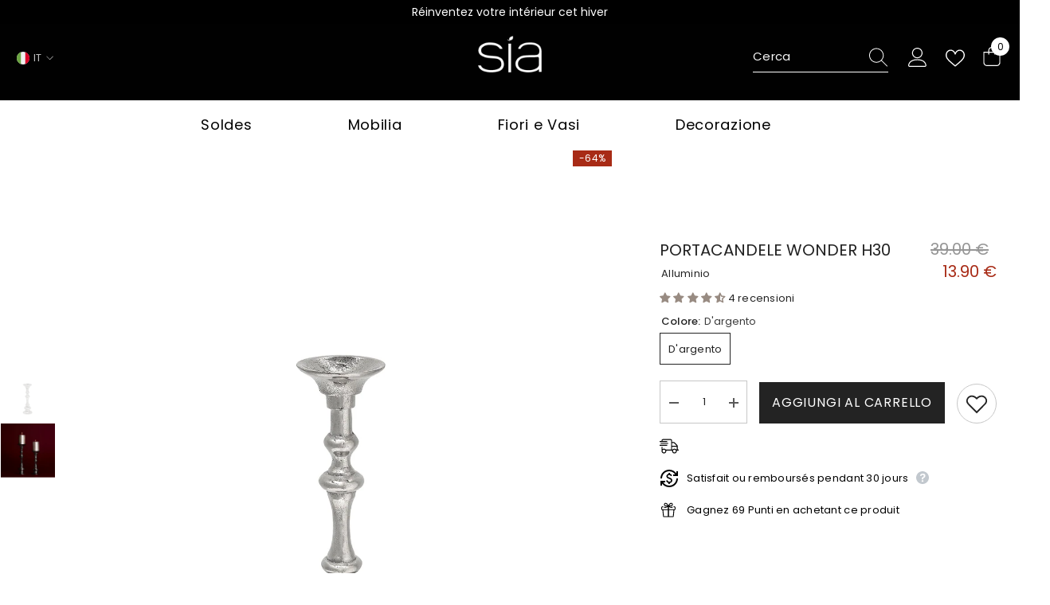

--- FILE ---
content_type: text/html; charset=utf-8
request_url: https://sia-deco.com/it/products/bougeoir-wonder-h30?variant=43027432734942&section_id=template--24775662961016__main
body_size: 37714
content:
<div id="shopify-section-template--24775662961016__main" class="shopify-section"><link href="//sia-deco.com/cdn/shop/t/153/assets/component-product.css?v=14404004556240971461769168918" rel="stylesheet" type="text/css" media="all" />
<link href="//sia-deco.com/cdn/shop/t/153/assets/component-review.css?v=109494486266837012711769168926" rel="stylesheet" type="text/css" media="all" />
<link href="//sia-deco.com/cdn/shop/t/153/assets/component-price.css?v=139205013722916111901769168907" rel="stylesheet" type="text/css" media="all" />
<link href="//sia-deco.com/cdn/shop/t/153/assets/component-badge.css?v=20633729062276667811769168828" rel="stylesheet" type="text/css" media="all" />
<link href="//sia-deco.com/cdn/shop/t/153/assets/component-rte.css?v=74468535300400368301769168928" rel="stylesheet" type="text/css" media="all" />
<link href="//sia-deco.com/cdn/shop/t/153/assets/component-share.css?v=38383599121620234941769168933" rel="stylesheet" type="text/css" media="all" />
<link href="//sia-deco.com/cdn/shop/t/153/assets/component-tab.css?v=16869150350119829081769168943" rel="stylesheet" type="text/css" media="all" />
<link href="//sia-deco.com/cdn/shop/t/153/assets/component-product-form.css?v=140087122189431595481769168911" rel="stylesheet" type="text/css" media="all" />
<link href="//sia-deco.com/cdn/shop/t/153/assets/component-grid.css?v=14116691739327510611769168872" rel="stylesheet" type="text/css" media="all" />




    

  
    
    
    
    
    
    
    
      
      
      
        
        
    
    
    
  

  
    
    
    
    
    
    
    
      
      
      
    
      
      
      
        
        
    
    
    
  







<style type="text/css">
  #ProductSection-template--24775662961016__main .productView-thumbnail .productView-thumbnail-link:after{
      padding-bottom: 101%;
  }

  #ProductSection-template--24775662961016__main .cursor-wrapper .counter {
      color: #191919;
  }

  #ProductSection-template--24775662961016__main .cursor-wrapper .counter #count-image:before {
      background-color: #191919;
  }

  #ProductSection-template--24775662961016__main .custom-cursor__inner .arrow:before,
  #ProductSection-template--24775662961016__main .custom-cursor__inner .arrow:after {
      background-color: #000000;
  }

  #ProductSection-template--24775662961016__main .tabs-contents .toggleLink,
  #ProductSection-template--24775662961016__main .tabs .tab .tab-title {
      font-size: 17px;
      font-weight: 400;
      text-transform: none;
      padding-top: 15px;
      padding-bottom: 15px;
  }

  

  

  @media (max-width: 550px) {
      #ProductSection-template--24775662961016__main .tabs-contents .toggleLink,
      #ProductSection-template--24775662961016__main .tabs .tab .tab-title {
          font-size: 16px;
      }
  }

  @media (max-width: 767px) {
      #ProductSection-template--24775662961016__main {
          padding-top: 0px;
          padding-bottom: 0px;
      }
  }

  @media (min-width: 1025px) {
      
  }

  @media (min-width: 768px) and (max-width: 1199px) {
      #ProductSection-template--24775662961016__main {
          padding-top: 0px;
          padding-bottom: 0px;
      }
  }

  @media (min-width: 1200px) {
      #ProductSection-template--24775662961016__main {
          padding-top: 0px;
          padding-bottom: 5px;
      }
  }
</style>
<script>
  
  
    window.product_inven_array_7707021574366 = {
        


























































            '43027432734942': '281',
        
    };

    window.selling_array_7707021574366 = {
        


























































            '43027432734942': 'deny',
        
    };

    window.subtotal = {
        show: true,
        style: 2,
        text: `Aggiungi al carrello`
    };
  
    window.variant_image_group = 'false';
  
</script><link rel="stylesheet" href="//sia-deco.com/cdn/shop/t/153/assets/component-fancybox.css?v=159959859525688513561769168865" media="print" onload="this.media='all'">
  <noscript><link href="//sia-deco.com/cdn/shop/t/153/assets/component-fancybox.css?v=159959859525688513561769168865" rel="stylesheet" type="text/css" media="all" /></noscript><div
  class="product-details product-default"
  data-section-id="template--24775662961016__main"
  data-section-type="product"
  id="ProductSection-template--24775662961016__main"
  data-has-combo="false"
  data-image-opo
>
  
  <div class="container-1770 productView-container">
    <div
      class="productView halo-productView layout-1 positionMainImage--left productView-sticky"
      data-product-handle="bougeoir-wonder-h30"
    ><div class="productView-top">
          <div class="halo-productView-left productView-images clearfix" data-image-gallery>
            
              <div class="title-switch-desktop-hidden" data-title-switch-mobile="true">
                      <div
                        class="productView-moreItem"
                        style="
                          --spacing-top: 0px;
                          --spacing-bottom: 10px;
                          display: flex;
                          justify-content: space-between;
                        "
                      >
                        <div class="title-wrapper">
                          <div>
    <h1 class="productView-title" style="--color-title: #232323;--fontsize-text: 20px;--fontsize-mb-text: 19px;"><span>Portacandele WONDER H30</span></h1>
    























<style data-shopify>
  .metafieldbox {
    display: inline-block !important;
    font-size: 13px !important;
    padding: 0px !important;
    margin: 2px;
    font-family: var(--font-family-2)
  }

  .properties_list {
    margin-left: 0px !important;
    margin-bottom: 0px !important;
  }

  .metafields-pipe {
    color: #DBDBDB;
  }
</style>
<div class="properties_list">
    <div class="metafieldbox">Alluminio</div>
  </div>
  </div>
                          <!-- Start of Judge.me code -->
                          <div class="jdgm-widget jdgm-preview-badge"
                              data-id="7707021574366"
                              data-auto-install="false">
                            <div style='display:none' class='jdgm-prev-badge' data-average-rating='4.50' data-number-of-reviews='4' data-number-of-questions='0'> <span class='jdgm-prev-badge__stars' data-score='4.50' tabindex='0' aria-label='4.50 stars' role='button'> <span class='jdgm-star jdgm--on'></span><span class='jdgm-star jdgm--on'></span><span class='jdgm-star jdgm--on'></span><span class='jdgm-star jdgm--on'></span><span class='jdgm-star jdgm--half'></span> </span> <span class='jdgm-prev-badge__text'> 4 reviews </span> </div>
                          </div>
                          <!-- End of Judge.me code -->
                        </div>
                        <div
                          class="price-wrapper"
                          style="
                            --spacing-top: 0px;
                            --spacing-bottom: 10px;
                            --fontsize-text: 20px;
                            padding-bottom: 0px;
                            text-align: end;
                          "
                        >
                          
                            <div class="productView-price no-js-hidden clearfix" id="product-price-7707021574366">




















































































<div class="price price--medium price--on-sale ">
    <dl>
        <div class="price__regular">
            <dd class="price__last"><span class="price-item price-item--regular"><span class=money>13.90 €</span></span></dd>
        </div>
        <div class="price__sale" style="
                                        position: relative;
          ">
            <dd class="price__compare"><s class="price-item price-item--regular"><span class=money>39.00 €</span></s></dd>

            <dd class="price__last"><span class="price-item price-item--sale"><span class=money>13.90 €</span></span></dd></div>
        <small class="unit-price caption hidden">
            <dt class="visually-hidden">Prezzo unitario</dt>
            <dd class="price__last"><span></span><span aria-hidden="true">/</span><span class="visually-hidden">&nbsp;per&nbsp;</span><span></span></dd>
        </small>
    </dl>
</div>



                              <!--
                                Layerdev: injecting variants data globally - forsome reason, this section refreshes on variant selected changes
                              -->
                              <div class="data" style="display: none">
                                <div id="current_variant">
                                  <span id="title">D'argento</span>
                                  <span id="SKU">850048</span>
                                  <span id="inventory_quantity">281</span>
                                  <span id="metafield_reception_backorder"></span>
                                  <span id="metafield_preparation"></span>
                                  <span id="free_sample_url"></span>
                                </div>
                                <div class="variant">
                                    <span id="title">D'argento</span>
                                    <span id="SKU">850048</span>
                                    <span id="inventory_quantity">281</span>
                                    <span id="metafield_reception_backorder"></span>
                                    <span id="metafield_preparation"></span>
                                    <span id="free_sample_url"></span>
                                  </div>
                                
                              </div>
                            </div>
                          
                        </div>
                      </div></div>
            
            
            <div class="productView-images-wrapper" data-video-popup>
              <div class="productView-image-wrapper">




















































































<div class="productView-badge badge-right halo-productBadges halo-productBadges--right date-113200944 date1-1310" data-new-badge-number="30"><span class="badge sale-badge" aria-hidden="true">-64%</span></div><div
                  class="productView-nav style-1 image-fit-cover"
                  data-image-gallery-main
                  data-arrows-desk="false"
                  data-arrows-mobi="true"
                  data-counter-mobi="true"
                  data-media-count="2"
                  data-current-sku="850048"
                >





















                  
                  
                    
                    
                    
                  <div class="productView-image productView-image-square">
                          <div
                            class="productView-img-container product-single__media"
                            data-media-id=""
                            
                              style="padding-bottom: 100%;"
                            
                          >
                            
                          </div>
                        </div>
                    
                    
                    
                  
                        <div
                          class="productView-image productView-image-square fit-cover"
                          data-index="2"
                          data-img-sku="850048_01.png"
                        >
                          <div
                            class="productView-img-container product-single__media"
                            data-media-id="45843076940117"
                            
                              
                                
                                  style="padding-bottom: 100%;"
                                
                              
                            
                          >
                            <div
                              class="media"
                              
                              
                                data-fancybox="images" href="//sia-deco.com/cdn/shop/files/850048_01.png?v=1711375330"
                              
                            >
                              <img
                                id="product-featured-image-45843076940117"
                                
                                  data-
                                srcset="//sia-deco.com/cdn/shop/files/850048_01.png?v=1711375330"
                                
                                alt=""
                                sizes="auto"
                                width="auto"
                                height="auto"
                                data-sizes="auto"
                                data-main-image
                                data-index="2"
                                data-cursor-image
                                
                                  class="lazyload" loading="lazy"
                                
                              ><span class="data-lazy-loading"></span></div>
                          </div>
                        </div>
                    
                    
                    
                  
                        <div
                          class="productView-image productView-image-square fit-cover"
                          data-index="3"
                          data-img-sku="850048_02_514b3eaf-a72f-4bbf-901d-006504caf281.png"
                        >
                          <div
                            class="productView-img-container product-single__media"
                            data-media-id="48682518479189"
                            
                              
                                
                                  style="padding-bottom: 100%;"
                                
                              
                            
                          >
                            <div
                              class="media"
                              
                              
                                data-fancybox="images" href="//sia-deco.com/cdn/shop/files/850048_02_514b3eaf-a72f-4bbf-901d-006504caf281.png?v=1731773909"
                              
                            >
                              <img
                                id="product-featured-image-48682518479189"
                                
                                  data-
                                srcset="//sia-deco.com/cdn/shop/files/850048_02_514b3eaf-a72f-4bbf-901d-006504caf281.png?v=1731773909"
                                
                                alt=""
                                sizes="auto"
                                width="auto"
                                height="auto"
                                data-sizes="auto"
                                data-main-image
                                data-index="3"
                                data-cursor-image
                                
                                  class="lazyload" loading="lazy"
                                
                              ><span class="data-lazy-loading"></span></div>
                          </div>
                        </div></div><div class="productView-videoPopup"></div></div><div class="productView-thumbnail-wrapper">
                  <div class="productView-for clearfix" data-max-thumbnail-to-show="4">
                    
                    
                    
                    
                    
                    
                    
                    
                    
                    
                    







                    
                    
                      
                      
                      
                    <div class="productView-thumbnail" data-media-id="template--24775662961016__main-">
                            <div class="productView-thumbnail-link animated-loading">
                              
                            </div>
                          </div>
                      
                      
                      
                    <div
                            class="productView-thumbnail"
                            data-media-id="template--24775662961016__main-45843076940117"
                            data-img-sku="850048_01.png"
                          >
                            <div class="productView-thumbnail-link" data-image="//sia-deco.com/cdn/shop/files/850048_01_large.png?v=1711375330">
                              <img
                                width="auto"
                                height="auto"
                                srcset="//sia-deco.com/cdn/shop/files/850048_01_compact.png?v=1711375330"
                                
                                  src="//sia-deco.com/cdn/shop/files/850048_01_compact.png?v=1711375330"
                                
                                alt="Portacandele WONDER H30"
                                
                              ></div>
                          </div>
                        
                      
                      
                      
                    <div
                            class="productView-thumbnail"
                            data-media-id="template--24775662961016__main-48682518479189"
                            data-img-sku="850048_02_514b3eaf-a72f-4bbf-901d-006504caf281.png"
                          >
                            <div class="productView-thumbnail-link" data-image="//sia-deco.com/cdn/shop/files/850048_02_514b3eaf-a72f-4bbf-901d-006504caf281_large.png?v=1731773909">
                              <img
                                width="auto"
                                height="auto"
                                srcset="//sia-deco.com/cdn/shop/files/850048_02_514b3eaf-a72f-4bbf-901d-006504caf281_compact.png?v=1731773909"
                                
                                  src="//sia-deco.com/cdn/shop/files/850048_02_514b3eaf-a72f-4bbf-901d-006504caf281_compact.png?v=1731773909"
                                
                                alt="Portacandele WONDER H30"
                                
                              ></div>
                          </div>
                        </div>
                </div></div>
          </div>
          <div class="halo-productView-right productView-details clearfix">
            <div class="productView-product clearfix">
                    
                    
                      <div class="title-switch-mobile-hidden">
                        <div
                          class="productView-moreItem"
                          style="
                            --spacing-top: 0px;
                            --spacing-bottom: 10px;
                            display: flex;
                            justify-content: space-between;
                          "
                        >
                          <div class="title-wrapper">
                            <div>
    <h1 class="productView-title" style="--color-title: #232323;--fontsize-text: 20px;--fontsize-mb-text: 19px;"><span>Portacandele WONDER H30</span></h1>
    























<style data-shopify>
  .metafieldbox {
    display: inline-block !important;
    font-size: 13px !important;
    padding: 0px !important;
    margin: 2px;
    font-family: var(--font-family-2)
  }

  .properties_list {
    margin-left: 0px !important;
    margin-bottom: 0px !important;
  }

  .metafields-pipe {
    color: #DBDBDB;
  }
</style>
<div class="properties_list">
    <div class="metafieldbox">Alluminio</div>
  </div>
  </div>
                            <!-- Start of Judge.me code -->
                            <div class="jdgm-widget jdgm-preview-badge"
                                data-id="7707021574366"
                                data-auto-install="false">
                              <div style='display:none' class='jdgm-prev-badge' data-average-rating='4.50' data-number-of-reviews='4' data-number-of-questions='0'> <span class='jdgm-prev-badge__stars' data-score='4.50' tabindex='0' aria-label='4.50 stars' role='button'> <span class='jdgm-star jdgm--on'></span><span class='jdgm-star jdgm--on'></span><span class='jdgm-star jdgm--on'></span><span class='jdgm-star jdgm--on'></span><span class='jdgm-star jdgm--half'></span> </span> <span class='jdgm-prev-badge__text'> 4 reviews </span> </div>
                            </div>
                          <!-- End of Judge.me code -->
                          </div>
                          <div
                            class="price-wrapper"
                            style="
                              --spacing-top: 0px;
                              --spacing-bottom: 10px;
                              --fontsize-text: 20px;
                              padding-bottom: 0px;
                              text-align: end;
                            "
                          >
                            
                              <div class="productView-price no-js-hidden clearfix" id="product-price-7707021574366">




















































































<div class="price price--medium price--on-sale ">
    <dl>
        <div class="price__regular">
            <dd class="price__last"><span class="price-item price-item--regular"><span class=money>13.90 €</span></span></dd>
        </div>
        <div class="price__sale" style="
                                        position: relative;
          ">
            <dd class="price__compare"><s class="price-item price-item--regular"><span class=money>39.00 €</span></s></dd>

            <dd class="price__last"><span class="price-item price-item--sale"><span class=money>13.90 €</span></span></dd></div>
        <small class="unit-price caption hidden">
            <dt class="visually-hidden">Prezzo unitario</dt>
            <dd class="price__last"><span></span><span aria-hidden="true">/</span><span class="visually-hidden">&nbsp;per&nbsp;</span><span></span></dd>
        </small>
    </dl>
</div>



                                <!--
                                  Layerdev: injecting variants data globally - forsome reason, this section refreshes on variant selected changes
                                -->
                                <div class="data" style="display: none">
                                  <div id="current_variant">
                                    <span id="title">D'argento</span>
                                    <span id="SKU">850048</span>
                                    <span id="inventory_quantity">281</span>
                                    <span id="metafield_reception_backorder"></span>
                                    <span id="metafield_preparation"></span>
                                    <span id="free_sample_url"></span>
                                  </div>
                                  <div class="variant">
                                      <span id="title">D'argento</span>
                                      <span id="SKU">850048</span>
                                      <span id="inventory_quantity">281</span>
                                      <span id="metafield_reception_backorder"></span>
                                      <span id="metafield_preparation"></span>
                                      <span id="free_sample_url"></span>
                                    </div>
                                  
                                </div>
                              </div>
                            
                          </div>
                        </div>
                      </div>
                    
                    
                      <div
                        class="productView-moreItem"
                        style="
                          --spacing-top: 0px;
                          --spacing-bottom: 0px
                        "
                      >
                        




















































































<div class="productView-options" style="--color-border: #e6e6e6"><div class="productView-variants halo-productOptions" id="product-option-7707021574366"  data-type="button"><variant-radios class="no-js-hidden product-option has-default" data-product="7707021574366" data-section="template--24775662961016__main" data-url="/it/products/bougeoir-wonder-h30"><fieldset class="js product-form__input clearfix" data-product-attribute="set-rectangle" data-option-index="0">
                            <legend class="form__label">
                                Colore:
                                <span data-header-option>
                                    D'argento
                                </span>
                            </legend>



















































































<input class="product-form__radio" type="radio" id="option-7707021574366-Colore-0"
                                        name="Colore"
                                        value="D&#39;argento"
                                        checked
                                        
                                        data-variant-id="43027432734942"
                                    ><label class="product-form__label available" for="option-7707021574366-Colore-0" data-variant-id="43027432734942">
                                            <span class="text">D'argento</span>
                                        </label></fieldset><script type="application/json">
                        [{"id":43027432734942,"title":"D'argento","option1":"D'argento","option2":null,"option3":null,"sku":"850048","requires_shipping":true,"taxable":true,"featured_image":{"id":53190835011925,"product_id":7707021574366,"position":1,"created_at":"2024-03-25T15:02:07+01:00","updated_at":"2024-03-25T15:02:10+01:00","alt":null,"width":1200,"height":1200,"src":"\/\/sia-deco.com\/cdn\/shop\/files\/850048_01.png?v=1711375330","variant_ids":[43027432734942]},"available":true,"name":"Portacandele WONDER H30 - D'argento","public_title":"D'argento","options":["D'argento"],"price":1390,"weight":665,"compare_at_price":3900,"inventory_management":"shopify","barcode":"3533598500487","featured_media":{"alt":null,"id":45843076940117,"position":1,"preview_image":{"aspect_ratio":1.0,"height":1200,"width":1200,"src":"\/\/sia-deco.com\/cdn\/shop\/files\/850048_01.png?v=1711375330"}},"requires_selling_plan":false,"selling_plan_allocations":[],"quantity_rule":{"min":1,"max":null,"increment":1}}]
                    </script>
                </variant-radios></div>
        <noscript>
            <div class="product-form__input">
                <label class="form__label" for="Variants-template--24775662961016__main">
                    Varianti di prodotto
                </label>
                <div class="select">
                <select name="id" id="Variants-template--24775662961016__main" class="select__select" form="product-form">




















































































                        <option
                            selected="selected"
                            
                            value="43027432734942"
                        >
                            D'argento

                            - 13.90 €
                        </option></select>
            </div>
          </div>
        </noscript></div>
                      </div>
                    
                      <div
                        class="productView-moreItem"
                        id="layerdev-buy-buttons-container"
                        style="
                          --spacing-top: 0px;
                          --spacing-bottom: 15px
                        "
                      >
                        <div class="productView-buttons"><form method="post" action="/it/cart/add" id="product-form-installment-7707021574366" accept-charset="UTF-8" class="installment caption-large" enctype="multipart/form-data"><input type="hidden" name="form_type" value="product" /><input type="hidden" name="utf8" value="✓" /><input type="hidden" name="id" value="43027432734942">
        
<input type="hidden" name="product-id" value="7707021574366" /><input type="hidden" name="section-id" value="template--24775662961016__main" /></form><product-form class="productView-form product-form"><form method="post" action="/it/cart/add" id="product-form-7707021574366" accept-charset="UTF-8" class="form" enctype="multipart/form-data" novalidate="novalidate" data-type="add-to-cart-form"><input type="hidden" name="form_type" value="product" /><input type="hidden" name="utf8" value="✓" /><div class="productView-group"><div class="pvGroup-row">




















































































<quantity-input class="productView-quantity quantity__group quantity__group--1 quantity__style--1 clearfix">
	    <label class="form-label quantity__label" for="quantity-7707021574366">
	        Quantità:
	    </label>
	    <div class="quantity__container">
		    <button type="button" name="minus" class="minus btn-quantity">
		    	<span class="visually-hidden">Diminuisci quantità per Portacandele WONDER H30</span>
		    </button>
		    <input class="form-input quantity__input" type="number" name="quantity" min="1" value="1" inputmode="numeric" pattern="[0-9]*" id="quantity-7707021574366" data-product="7707021574366" data-price="1390">
		    <button type="button" name="plus" class="plus btn-quantity">
		    	<span class="visually-hidden">Aumenta quantità per Portacandele WONDER H30</span>
		    </button>
	    </div>
	</quantity-input>
<div class="productView-groupTop">
                        <div class="productView-action" style="--atc-color: #ffffff;--atc-bg-color: #232323;--atc-border-color: #232323;--atc-color-hover: #232323;--atc-bg-color-hover: #ffffff;--atc-border-color-hover: #232323">
                            <input type="hidden" name="id" value="43027432734942">
                            <div class="product-form__buttons"><button type="submit" name="add" data-btn-addToCart data-inventory-quantity="281" data-available="false" class="product-form__submit button button--primary an-none button-text-change" id="product-add-to-cart">Aggiungi al carrello
</button></div>
                        </div><div class="productView-wishlist clearfix custom-tooltip-parent">
                                <a data-wishlist href="#" data-wishlist-handle="bougeoir-wonder-h30" data-product-id="7707021574366"><span class="visually-hidden">Aggiungi alla lista dei desideri</span><svg xmlns="http://www.w3.org/2000/svg" viewBox="0 0 32 32" aria-hidden="true" focusable="false" role="presentation" class="icon icon-wishlist"><path d="M 9.5 5 C 5.363281 5 2 8.402344 2 12.5 C 2 13.929688 2.648438 15.167969 3.25 16.0625 C 3.851563 16.957031 4.46875 17.53125 4.46875 17.53125 L 15.28125 28.375 L 16 29.09375 L 16.71875 28.375 L 27.53125 17.53125 C 27.53125 17.53125 30 15.355469 30 12.5 C 30 8.402344 26.636719 5 22.5 5 C 19.066406 5 16.855469 7.066406 16 7.9375 C 15.144531 7.066406 12.933594 5 9.5 5 Z M 9.5 7 C 12.488281 7 15.25 9.90625 15.25 9.90625 L 16 10.75 L 16.75 9.90625 C 16.75 9.90625 19.511719 7 22.5 7 C 25.542969 7 28 9.496094 28 12.5 C 28 14.042969 26.125 16.125 26.125 16.125 L 16 26.25 L 5.875 16.125 C 5.875 16.125 5.390625 15.660156 4.90625 14.9375 C 4.421875 14.214844 4 13.273438 4 12.5 C 4 9.496094 6.457031 7 9.5 7 Z"/></svg></a>
                                
                                    <span class="custom-tooltip tooltip-add">Aggiungi alla lista dei desideri</span>
                                    <span class="custom-tooltip tooltip-remove">Rimuovere</span>
                                
                            </div></div>
                </div></div><input type="hidden" name="product-id" value="7707021574366" /><input type="hidden" name="section-id" value="template--24775662961016__main" /></form></product-form></div>
                      </div>
                    
                    <div
                      class="productView-moreItem"
                      style="
                        --spacing-top: 0px;
                        --spacing-bottom: 15px
                      "
                    >
                       
<button class="productView-free_sample" style="display:none;"> 

    <a id="free_sample_link" href="">Ordina un campione di tessuto </a>
</button>
<script>

        function getOrderItemsData($){
            const items = []
            $('.data .variant').map(function() {
              items.push({
                title: $(this).find('#title').text(),
                sku: $(this).find('#SKU').text(),
                metafield_reception_backorder: $(this).find('#metafield_reception_backorder').text(),
                inventory_quantity: parseInt($(this).find('#inventory_quantity').text()),
                metafield_preparation: $(this).find('#metafield_preparation').text() || 1,
              })
            });
            return items;
        }
        
        function getCurrentVarientData($){
          const $currentVariant = $('#current_variant');
          if ($currentVariant.length) {
            return {
              title: $currentVariant.find('#title').text(),
              sku: $currentVariant.find('#SKU').text(),
              free_sample_url: $currentVariant.find('#free_sample_url').text()
            };
          } else {
            return null;
          }
        }

        function insertFreeSampleUrl($, url){
          const $buttonElem = $('.productView-free_sample');
          if (!url){
            $buttonElem.css('display', 'none');
          } else {
            const $linkElem = $('#free_sample_link');
            $linkElem.attr('href', url);
            $buttonElem.css('display', 'block');
          }
        }

        function listenToVariantChanges($){
          setTimeout(() => {
            var target = document.querySelector('variant-radios legend > span');
            // Création de l'observateur de mutation
            var observer = new MutationObserver(function(mutations) {
                mutations.forEach(function(mutation) {
                    if (mutation.type == 'characterData' || mutation.type == 'childList') {
                        setTimeout(() => {
                          // Récupération de la variante sélectionnée
                        const currentVariant = getCurrentVarientData($)
                        insertFreeSampleUrl($, currentVariant.free_sample_url);
                        }, 400)
                    }
                });
              });

            observer.observe(target, { childList: true });
          }, 2000)
        }

        function freeSample($){
          const currentVariant = getCurrentVarientData($)
          insertFreeSampleUrl($, currentVariant.free_sample_url);
          listenToVariantChanges($)
        }
  
        if (typeof jQuery !== 'undefined') {
          freeSample(jQuery)
        } else {
          console.log('jQuery is not available');
        }
</script>

                      <div
  class="productView-deliveredIn"
  data-sold-out-product
  data-item="3,5,6,7,8,10,12,15"
  data-hours="10,15,16,17,18,20,25,35"
>
  <style>
.productView-deliveredIn.soldout{
    display: none !important;
}

@keyframes fading{0%{opacity:0}50%{opacity:1}100%{opacity:0}}

.productView-deliveredIn .icon {
    width: 24px;
    height: 24px;
    top: -2px;
    fill: #000;
    margin-right: 9px;
    display: inline-block;
    vertical-align: middle;
}

.productView-deliveredIn .icon path {
    fill: #000;
}

.productView-deliveredIn .text-wrapper{
    margin-left: 0px;
}

.productView-deliveredIn .text {
    display: inline-block;
    vertical-align: middle;
    font-size: --font-size-text;
    font-weight: normal;
    color: #000;
}

.productView-deliveredIn {
    margin-left: 0px;
    vertical-align: bottom;
    display: flex;
    justify-content: start;
    align-items: center;
}

</style>
  <div class="icon-wrapper">
    <svg class="icon" aria-hidden="true" focusable="false" data-prefix="fal" data-icon="shipping-fast" role="img" xmlns="http://www.w3.org/2000/svg" viewbox="0 0 640 512" class="svg-inline--fa fa-shipping-fast fa-w-20 fa-3x"><path fill="#576050" d="M280 192c4.4 0 8-3.6 8-8v-16c0-4.4-3.6-8-8-8H40c-4.4 0-8 3.6-8 8v16c0 4.4 3.6 8 8 8h240zm352 192h-24V275.9c0-16.8-6.8-33.3-18.8-45.2l-83.9-83.9c-11.8-12-28.3-18.8-45.2-18.8H416V78.6c0-25.7-22.2-46.6-49.4-46.6H113.4C86.2 32 64 52.9 64 78.6V96H8c-4.4 0-8 3.6-8 8v16c0 4.4 3.6 8 8 8h240c4.4 0 8-3.6 8-8v-16c0-4.4-3.6-8-8-8H96V78.6c0-8.1 7.8-14.6 17.4-14.6h253.2c9.6 0 17.4 6.5 17.4 14.6V384H207.6C193 364.7 170 352 144 352c-18.1 0-34.6 6.2-48 16.4V288H64v144c0 44.2 35.8 80 80 80s80-35.8 80-80c0-5.5-.6-10.8-1.6-16h195.2c-1.1 5.2-1.6 10.5-1.6 16 0 44.2 35.8 80 80 80s80-35.8 80-80c0-5.5-.6-10.8-1.6-16H632c4.4 0 8-3.6 8-8v-16c0-4.4-3.6-8-8-8zm-488 96c-26.5 0-48-21.5-48-48s21.5-48 48-48 48 21.5 48 48-21.5 48-48 48zm272-320h44.1c8.4 0 16.7 3.4 22.6 9.4l83.9 83.9c.8.8 1.1 1.9 1.8 2.8H416V160zm80 320c-26.5 0-48-21.5-48-48s21.5-48 48-48 48 21.5 48 48-21.5 48-48 48zm80-96h-16.4C545 364.7 522 352 496 352s-49 12.7-63.6 32H416v-96h160v96zM256 248v-16c0-4.4-3.6-8-8-8H8c-4.4 0-8 3.6-8 8v16c0 4.4 3.6 8 8 8h240c4.4 0 8-3.6 8-8z" class=""></path></svg>


  </div>
  <div class="text-wrapper">
    <span class="text">
      
    </span>
  </div>
</div>
<script>
        let settings = {"layout_body":"full","body_custom_width_size":1800,"bg_color_layout_boxed":"#f8f8f8","mobile_menu":"default","collection_layout":"full_width","list_collections_layout":"collections_01_grid","product_page_layout":"default","blog_layout":"list","password_layout":"01","type_font_1":"google_fonts","type_font_1_name":"Poppins","type_font_1_font":{"error":"json not allowed for this object"},"type_font_2":"google_fonts","type_font_2_name":"Poppins","type_font_2_font":{"error":"json not allowed for this object"},"type_body":"font_1","type_body_font_size":13,"type_body_font_weight":"400","type_body_line_height":26,"type_body_letter_spacing":".02em","type_heading":"font_1","type_heading_font_size":24,"type_heading_font_weight":"400","type_heading_font_style":"normal","type_heading_text_transform":"none","type_heading_line_height":24,"type_heading_letter_spacing":".02em","type_heading_border_height":1,"type_menu_lv_1":"font_1","type_menu_lv1_font_size":14,"type_menu_lv1_font_weight":"400","type_menu_lv1_text_transform":"none","type_menu_lv1_line_height":24,"type_menu_lv1_letter_spacing":".05em","type_menu_lv_2":"font_1","type_menu_lv2_font_size":14,"type_menu_lv2_font_weight":"400","type_menu_lv2_text_transform":"capitalize","type_menu_lv2_line_height":24,"type_menu_lv2_letter_spacing":"0","type_menu_lv_3":"font_1","type_menu_lv3_font_size":14,"type_menu_lv3_font_weight":"400","type_menu_lv3_text_transform":"capitalize","type_menu_lv3_line_height":24,"type_menu_lv3_letter_spacing":"0","type_mega_menu_lv_2":"font_1","type_mega_menu_lv2_font_size":14,"type_mega_menu_lv2_font_weight":"500","type_mega_menu_lv2_font_style":"normal","type_mega_menu_lv2_text_transform":"uppercase","type_mega_menu_lv2_line_height":24,"type_mega_menu_lv2_letter_spacing":"0","type_mega_menu_lv_3":"font_1","type_mega_menu_lv3_font_size":14,"type_mega_menu_lv3_font_weight":"400","type_mega_menu_lv3_text_transform":"capitalize","type_mega_menu_lv3_line_height":24,"type_mega_menu_lv3_letter_spacing":"0","product_title_font":"font_1","product_title_font_size":15,"product_title_font_weight":"400","product_title_text_transform":"uppercase","product_title_line_height":22,"product_title_letter_spacing":".02em","product_title_line_text":"2","product_title_margin_bottom":10,"product_vendor_font":"font_1","product_vendor_font_size":16,"product_vendor_font_weight":"400","product_vendor_font_style":"normal","product_vendor_text_transform":"capitalize","product_vendor_line_height":24,"product_vendor_letter_spacing":".02em","product_vendor_margin_top":0,"product_vendor_margin_bottom":0,"product_price_font":"font_1","product_price_font_size":16,"product_price_font_weight":"400","product_price_line_height":22,"product_price_letter_spacing":"0","product_price_margin_top":0,"product_price_margin_bottom":8,"badge_font":"font_1","badge_font_size":12,"badge_font_weight":"400","badge_text_transform":"capitalize","badge__line_height":20,"badge_letter_spacing":".02em","badge_border_radius":0,"badge_padding_top":0,"badge_padding_bottom":0,"badge_padding_left_right":8,"product_quickview_font_size":12,"product_quickview__line_height":23,"product_quickview_border_radius":1,"product_quickview_top":0,"product_quickview_bottom":0,"product_quickview_padding_left_right":7,"product_quickview_enable_boxshadow":false,"blog_title_font":"font_1","blog_title_font_size":16,"blog_title_font_weight":"400","blog_title_text_transform":"capitalize","blog_title_line_height":25,"blog_title_letter_spacing":"0","blog_info_font":"font_1","blog_info_font_size":14,"blog_info_font_weight":"400","blog_info_text_transform":"uppercase","blog_info_line_height":20,"blog_info_letter_spacing":".02em","type_button_1":"font_1","type_button_1_font_size":16,"type_button_1_font_weight":"400","type_button_1_text_transform":"uppercase","button_1_line_height":24,"button_1_letter_spacing":".05em","button_1_border_radius":0,"button_1_border_width":1,"button_1_border_style":"solid","button_1_text_align":"center","button_1_padding_top":11,"button_1_padding_bottom":11,"button_1_horizontal_length":0,"button_1_vertical_length":0,"button_1_blur_radius":0,"button_1_spread":0,"btn_1_bg_box_shadow":"#ffffff","btn_1_bg_box_shadow_hover":"#988b82","button_1_opacity":"1","button_1_inset":"no","type_button_2":"font_2","type_button_2_font_size":13,"type_button_2_font_weight":"500","type_button_2_text_transform":"uppercase","button_2_line_height":7,"button_2_letter_spacing":".05em","button_2_border_radius":0,"button_2_border_width":1,"button_2_border_style":"solid","button_2_text_align":"right","button_2_padding_top":6,"button_2_padding_bottom":6,"button_2_horizontal_length":5,"button_2_vertical_length":5,"button_2_blur_radius":0,"button_2_spread":0,"btn_2_bg_box_shadow":"#f84248","btn_2_bg_box_shadow_hover":"#a1decd","button_2_opacity":"1","button_2_inset":"no","type_button_3":"font_1","type_button_3_font_size":12,"type_button_3_font_weight":"400","type_button_3_text_transform":"capitalize","button_3_line_height":10,"button_3_letter_spacing":".02em","button_3_border_radius":0,"button_3_border_width":1,"button_3_border_style":"solid","button_3_text_align":"center","button_3_padding_top":11,"button_3_padding_bottom":11,"button_3_horizontal_length":0,"button_3_vertical_length":0,"button_3_blur_radius":0,"button_3_spread":0,"btn_3_bg_box_shadow":"#06bfe2","btn_3_bg_box_shadow_hover":"#a1decd","button_3_opacity":"0.2","button_3_inset":"no","type_page_title":"font_1","type_page_title_font_size":24,"type_page_title_font_weight":"400","type_page_title_font_style":"normal","type_page_title_text_transform":"uppercase","type_page_title_line_height":20,"type_page_title_letter_spacing":".02em","favicon":"\/\/sia-deco.com\/cdn\/shop\/files\/Flavicon_de_Sia_home.png?v=1730727409","show_wishlist":true,"show_effect_close":false,"show_global_checkbox":false,"global_checkbox_text":"I agree with","global_checkbox_link_text":"Terms \u0026 Conditions","global_checkbox_content":"What is Lorem Ipsum?\n\nLorem Ipsum is simply dummy text of the printing and typesetting industry. Lorem Ipsum has been the industry's standard dummy text ever since the 1500s, when an unknown printer took a galley of type and scrambled it to make a type specimen book. It has survived not only five centuries, but also the leap into electronic typesetting, remaining essentially unchanged. It was popularised in the 1960s with the release of Letraset sheets containing Lorem Ipsum passages, and more recently with desktop publishing software like Aldus PageMaker including versions of Lorem Ipsum.\nWhy do we use it?\nIt is a long established fact that a reader will be distracted by the readable content of a page when looking at its layout. The point of using Lorem Ipsum is that it has a more-or-less normal distribution of letters, as opposed to using 'Content here, content here', making it look like readable English. Many desktop publishing packages and web page editors now use Lorem Ipsum as their default model text, and a search for 'lorem ipsum' will uncover many web sites still in their infancy. Various versions have evolved over the years, sometimes by accident, sometimes on purpose (injected humour and the like).","swatch":"couleur","swatch_type":"variant_image","swatch_width":40,"swatch_height":40,"swatch_border_radius":0,"swatch_color_width":70,"swatch_color_height":48,"swatch_color_border_radius":11,"hide_variants_unavailable":false,"show_customization_option":false,"customization_option_type":"all","customization_option_hidden":true,"customization_option_tags":"","customization_option_1":"","customization_option_2":"","show_customer_login":true,"customer_login_btn_1":"1","customer_login_btn_2":"2","show_hot_stock":true,"hot_stock_limit":"20","after_add_to_cart":"quick_cart","enable_lazyload":true,"style_dots":"01","type_dots_width":9,"type_dots_height":9,"dots_style2_opacity":20,"style_arrows":"04","enable_button_disable_arrows":true,"type_arrow_border_width":1,"type_arrow_radius":0,"type_arrow_width":37,"type_arrow_height":33,"type_arrow_size_icon":55,"position_horizontal_slick_arrow":"40%","pagination_style":"3","pagination_align":"center","trust_image_product_1":null,"trust_image_product_2":null,"trust_image_product_3":null,"trust_image_product_4":null,"trust_image_cart_1":null,"show_dynamic_browser_title":true,"dynamic_browser_title_content":"","show_saved_price":false,"show_scroll_down_section":false,"enable_view_documentation":true,"product_card_layout":"01","enable_background_button_card":false,"disable_product_card_border":true,"enable_custom_layout_card":false,"product_block_image_ratio":"square","portrait_height":"50","product_block_image_fit":"contain","show_image_swap":true,"enable_hover_video_product_items":false,"show_image_loading":true,"show_vendor":false,"show_price":true,"display_item_size":false,"display_text_size":false,"display_text_color_title":false,"style_text_color_varriant":"01","style_text_color_varriant_fs":16,"style_text_size_varriant":"01","size_text_variant_fs":10,"show_review":true,"show_compare":false,"hide_compare_homepage":true,"product_compare_type":"default","show_wishlist_card":true,"show_wishlist_card_mb":true,"show_quick_view":false,"show_quick_view_mb":false,"product_quick_view_type":"default","group_quickview_wishlist":"left","product_content_text_align":"left","show_badge":true,"badge_postion":"right","postion_top_badge":0,"postion_left_right_badge":0,"show_new_badge":true,"new_badge_type":"auto","new_badge_time":15,"new_badge_limit":30,"show_sale_badge":true,"sale_badge_type":"discount","show_sold_out_badge":true,"show_custom_badge":true,"show_bundle_badge":true,"show_swatch":true,"point_product_swatch_custom":"30px","point_product_swatch_custom_mb":"20px","product_swatch_more_font_size":12,"show_action":false,"show_quick_shop":false,"quick_shop_type":"1","show_product_marquee":false,"product_marquee_text_color":"#FFFFFF","product_marquee_type":"text","product_marquee_text":"","product_marquee_text_size":14,"product_marquee_text_mobile_size":11,"product_marquee_text_weight":"700","product_marquee_text_transform":"none","product_marquee_text_style":"italic","delivery_delay_value_default":2,"delivery_time_activate_DLB_feature":true,"default_delivery_time_DLB_backoffice":7,"default_delivery_time_DLB_backoffice_additional_process_time":31,"delivery_delay_time_limit":"18:00","shipping_price_FR_XS":250,"shipping_price_FR_S":499,"shipping_price_FR_M":10000,"shipping_price_FR_L":0,"shipping_price_FR_XL":10000,"shipping_price_FR_XXL":10000,"free_shipping_FR_XS":250,"free_shipping_FR_S":0,"free_shipping_FR_M":10000,"free_shipping_FR_L":0,"free_shipping_FR_XL":10000,"free_shipping_FR_XXL":10000,"shipping_price_IT_XS":250,"shipping_price_IT_S":299,"shipping_price_IT_M":7500,"shipping_price_IT_L":0,"shipping_price_IT_XL":10000,"shipping_price_IT_XXL":10000,"free_shipping_IT_XS":250,"free_shipping_IT_S":10000,"free_shipping_IT_M":10000,"free_shipping_IT_L":0,"free_shipping_IT_XL":10000,"free_shipping_IT_XXL":10000,"shipping_price_ES_XS":250,"shipping_price_ES_S":10000,"shipping_price_ES_M":10000,"shipping_price_ES_L":0,"shipping_price_ES_XL":10000,"shipping_price_ES_XXL":10000,"free_shipping_ES_XS":250,"free_shipping_ES_S":10000,"free_shipping_ES_M":10000,"free_shipping_ES_L":0,"free_shipping_ES_XL":10000,"free_shipping_ES_XXL":10000,"shipping_price_MONDIAL_XS":250,"shipping_price_MONDIAL_S":10000,"shipping_price_MONDIAL_M":10000,"shipping_price_MONDIAL_L":0,"shipping_price_MONDIAL_XL":10000,"shipping_price_MONDIAL_XXL":10000,"free_shipping_MONDIAL_XS":250,"free_shipping_MONDIAL_S":10000,"free_shipping_MONDIAL_M":10000,"free_shipping_MONDIAL_L":0,"free_shipping_MONDIAL_XL":10000,"free_shipping_MONDIAL_XXL":10000,"enable_layout_rtl":false,"list_iso_rtl":"ar, ha, he,","enable_multilang_shopify":true,"lange_1":"fr","i-lang-1":"\u003c?xml version=\"1.0\" encoding=\"iso-8859-1\"?\u003e\n\u003c!-- Generator: Adobe Illustrator 19.0.0, SVG Export Plug-In . SVG Version: 6.00 Build 0)  --\u003e\n\u003csvg version=\"1.1\" id=\"Layer_1\" xmlns=\"http:\/\/www.w3.org\/2000\/svg\" x=\"0px\" y=\"0px\" viewbox=\"0 0 512 512\" style=\"enable-background:new 0 0 512 512;\" xmlns:xlink=\"http:\/\/www.w3.org\/1999\/xlink\" xml:space=\"preserve\"\u003e\n\u003ccircle style=\"fill:#F0F0F0;\" cx=\"256\" cy=\"256\" r=\"256\"\u003e\u003c\/circle\u003e\n\u003cpath style=\"fill:#D80027;\" d=\"M512,256c0-110.071-69.472-203.906-166.957-240.077v480.155C442.528,459.906,512,366.071,512,256z\"\u003e\u003c\/path\u003e\n\u003cpath style=\"fill:#0052B4;\" d=\"M0,256c0,110.071,69.473,203.906,166.957,240.077V15.923C69.473,52.094,0,145.929,0,256z\"\u003e\u003c\/path\u003e\n\u003cg\u003e\n\u003c\/g\u003e\n\u003cg\u003e\n\u003c\/g\u003e\n\u003cg\u003e\n\u003c\/g\u003e\n\u003cg\u003e\n\u003c\/g\u003e\n\u003cg\u003e\n\u003c\/g\u003e\n\u003cg\u003e\n\u003c\/g\u003e\n\u003cg\u003e\n\u003c\/g\u003e\n\u003cg\u003e\n\u003c\/g\u003e\n\u003cg\u003e\n\u003c\/g\u003e\n\u003cg\u003e\n\u003c\/g\u003e\n\u003cg\u003e\n\u003c\/g\u003e\n\u003cg\u003e\n\u003c\/g\u003e\n\u003cg\u003e\n\u003c\/g\u003e\n\u003cg\u003e\n\u003c\/g\u003e\n\u003cg\u003e\n\u003c\/g\u003e\n\u003c\/svg\u003e","lange_2":"it","i-lang-2":"\u003c?xml version=\"1.0\" encoding=\"iso-8859-1\"?\u003e\n\u003c!-- Generator: Adobe Illustrator 19.0.0, SVG Export Plug-In . SVG Version: 6.00 Build 0)  --\u003e\n\u003csvg version=\"1.1\" id=\"Layer_1\" xmlns=\"http:\/\/www.w3.org\/2000\/svg\" x=\"0px\" y=\"0px\" viewbox=\"0 0 512 512\" style=\"enable-background:new 0 0 512 512;\" xmlns:xlink=\"http:\/\/www.w3.org\/1999\/xlink\" xml:space=\"preserve\"\u003e\n\u003ccircle style=\"fill:#F0F0F0;\" cx=\"256\" cy=\"256\" r=\"256\"\u003e\u003c\/circle\u003e\n\u003cpath style=\"fill:#D80027;\" d=\"M512,256c0-110.071-69.472-203.906-166.957-240.077v480.155C442.528,459.906,512,366.071,512,256z\"\u003e\u003c\/path\u003e\n\u003cpath style=\"fill:#6DA544;\" d=\"M0,256c0,110.071,69.472,203.906,166.957,240.077V15.923C69.472,52.094,0,145.929,0,256z\"\u003e\u003c\/path\u003e\n\u003cg\u003e\n\u003c\/g\u003e\n\u003cg\u003e\n\u003c\/g\u003e\n\u003cg\u003e\n\u003c\/g\u003e\n\u003cg\u003e\n\u003c\/g\u003e\n\u003cg\u003e\n\u003c\/g\u003e\n\u003cg\u003e\n\u003c\/g\u003e\n\u003cg\u003e\n\u003c\/g\u003e\n\u003cg\u003e\n\u003c\/g\u003e\n\u003cg\u003e\n\u003c\/g\u003e\n\u003cg\u003e\n\u003c\/g\u003e\n\u003cg\u003e\n\u003c\/g\u003e\n\u003cg\u003e\n\u003c\/g\u003e\n\u003cg\u003e\n\u003c\/g\u003e\n\u003cg\u003e\n\u003c\/g\u003e\n\u003cg\u003e\n\u003c\/g\u003e\n\u003c\/svg\u003e","lange_3":"es","i-lang-3":"\u003c?xml version=\"1.0\" encoding=\"iso-8859-1\"?\u003e\n\u003c!-- Generator: Adobe Illustrator 19.0.0, SVG Export Plug-In . SVG Version: 6.00 Build 0)  --\u003e\n\u003csvg version=\"1.1\" id=\"Layer_1\" xmlns=\"http:\/\/www.w3.org\/2000\/svg\" x=\"0px\" y=\"0px\" viewbox=\"0 0 512 512\" style=\"enable-background:new 0 0 512 512;\" xmlns:xlink=\"http:\/\/www.w3.org\/1999\/xlink\" xml:space=\"preserve\"\u003e\n\u003cpath style=\"fill:#FFDA44;\" d=\"M0,256c0,31.314,5.633,61.31,15.923,89.043L256,367.304l240.077-22.261\n\tC506.367,317.31,512,287.314,512,256s-5.633-61.31-15.923-89.043L256,144.696L15.923,166.957C5.633,194.69,0,224.686,0,256z\"\u003e\u003c\/path\u003e\n\u003cg\u003e\n\t\u003cpath style=\"fill:#D80027;\" d=\"M496.077,166.957C459.906,69.473,366.071,0,256,0S52.094,69.473,15.923,166.957H496.077z\"\u003e\u003c\/path\u003e\n\t\u003cpath style=\"fill:#D80027;\" d=\"M15.923,345.043C52.094,442.527,145.929,512,256,512s203.906-69.473,240.077-166.957H15.923z\"\u003e\u003c\/path\u003e\n\u003c\/g\u003e\n\u003cg\u003e\n\u003c\/g\u003e\n\u003cg\u003e\n\u003c\/g\u003e\n\u003cg\u003e\n\u003c\/g\u003e\n\u003cg\u003e\n\u003c\/g\u003e\n\u003cg\u003e\n\u003c\/g\u003e\n\u003cg\u003e\n\u003c\/g\u003e\n\u003cg\u003e\n\u003c\/g\u003e\n\u003cg\u003e\n\u003c\/g\u003e\n\u003cg\u003e\n\u003c\/g\u003e\n\u003cg\u003e\n\u003c\/g\u003e\n\u003cg\u003e\n\u003c\/g\u003e\n\u003cg\u003e\n\u003c\/g\u003e\n\u003cg\u003e\n\u003c\/g\u003e\n\u003cg\u003e\n\u003c\/g\u003e\n\u003cg\u003e\n\u003c\/g\u003e\n\u003c\/svg\u003e","lange_4":"en","i-lang-4":"\u003csvg xmlns=\"http:\/\/www.w3.org\/2000\/svg\" version=\"1.1\" width=\"256\" height=\"256\" viewbox=\"0 0 256 256\" xmlns:xlink=\"http:\/\/www.w3.org\/1999\/xlink\" xml:space=\"preserve\"\u003e\n\u003cg style=\"stroke: none; stroke-width: 0; stroke-dasharray: none; stroke-linecap: butt; stroke-linejoin: miter; stroke-miterlimit: 10; fill: none; fill-rule: nonzero; opacity: 1;\" transform=\"translate(1.4065934065934016 1.4065934065934016) scale(2.81 2.81)\"\u003e\n\t\u003cpath d=\"M 88.35 57.052 c 0.034 -0.123 0.076 -0.243 0.109 -0.367 l -0.004 -0.002 C 89.457 52.957 90 49.043 90 45 c 0 -4.033 -0.54 -7.938 -1.538 -11.657 l 0.004 -0.002 c -0.039 -0.146 -0.088 -0.289 -0.128 -0.434 c -0.137 -0.492 -0.28 -0.982 -0.434 -1.468 c -0.081 -0.257 -0.167 -0.512 -0.253 -0.768 c -0.073 -0.217 -0.139 -0.437 -0.215 -0.653 h -0.015 c -1.645 -4.653 -4.021 -8.96 -7.01 -12.768 L 59.997 27.458 V 2.57 c -4.368 -1.544 -9.046 -2.427 -13.915 -2.542 h -2.164 c -4.868 0.115 -9.545 0.998 -13.913 2.541 v 24.889 L 9.589 17.249 c -2.989 3.809 -5.366 8.116 -7.01 12.769 H 2.564 c -0.076 0.216 -0.143 0.436 -0.216 0.653 c -0.086 0.255 -0.172 0.509 -0.253 0.765 c -0.154 0.486 -0.297 0.977 -0.434 1.47 c -0.04 0.145 -0.089 0.287 -0.128 0.432 l 0.004 0.002 C 0.54 37.061 0 40.966 0 45 c 0 4.043 0.543 7.957 1.545 11.684 l -0.004 0.002 c 0.033 0.123 0.074 0.242 0.108 0.365 c 0.146 0.524 0.298 1.046 0.462 1.562 c 0.075 0.236 0.154 0.47 0.233 0.705 c 0.077 0.231 0.148 0.464 0.229 0.693 H 2.59 c 1.647 4.651 4.025 8.955 7.016 12.761 l 20.4 -10.2 v 24.86 C 34.697 89.089 39.741 90 45 90 c 5.26 0 10.305 -0.911 14.997 -2.57 V 62.572 l 20.398 10.199 c 2.991 -3.806 5.368 -8.11 7.015 -12.76 h 0.015 c 0.081 -0.229 0.152 -0.463 0.23 -0.694 c 0.079 -0.234 0.158 -0.468 0.233 -0.704 C 88.052 58.096 88.205 57.575 88.35 57.052 z\" style=\"stroke: none; stroke-width: 1; stroke-dasharray: none; stroke-linecap: butt; stroke-linejoin: miter; stroke-miterlimit: 10; fill: rgb(243,244,245); fill-rule: nonzero; opacity: 1;\" transform=\" matrix(1 0 0 1 0 0) \" stroke-linecap=\"round\"\u003e\u003c\/path\u003e\n\t\u003cpath d=\"M 53.999 0.902 c -2.565 -0.521 -5.213 -0.81 -7.917 -0.874 h -2.164 c -2.703 0.064 -5.35 0.354 -7.914 0.874 v 35.116 H 0.899 C 0.311 38.92 0 41.924 0 45 c 0 3.087 0.312 6.1 0.904 9.012 h 35.1 v 35.087 C 38.911 89.689 41.919 90 45 90 c 3.082 0 6.091 -0.311 8.999 -0.902 V 54.012 h 35.097 C 89.688 51.1 90 48.087 90 45 c 0 -3.076 -0.311 -6.08 -0.899 -8.983 H 53.999 V 0.902 z\" style=\"stroke: none; stroke-width: 1; stroke-dasharray: none; stroke-linecap: butt; stroke-linejoin: miter; stroke-miterlimit: 10; fill: rgb(204,0,0); fill-rule: nonzero; opacity: 1;\" transform=\" matrix(1 0 0 1 0 0) \" stroke-linecap=\"round\"\u003e\u003c\/path\u003e\n\t\u003cpath d=\"M 85.242 65.135 c 0.829 -1.653 1.56 -3.363 2.184 -5.125 H 74.993 L 85.242 65.135 z\" style=\"stroke: none; stroke-width: 1; stroke-dasharray: none; stroke-linecap: butt; stroke-linejoin: miter; stroke-miterlimit: 10; fill: rgb(204,0,0); fill-rule: nonzero; opacity: 1;\" transform=\" matrix(1 0 0 1 0 0) \" stroke-linecap=\"round\"\u003e\u003c\/path\u003e\n\t\u003cpath d=\"M 82.216 19.701 L 61.581 30.019 h 13.412 l 10.261 -5.131 C 84.353 23.088 83.341 21.354 82.216 19.701 z\" style=\"stroke: none; stroke-width: 1; stroke-dasharray: none; stroke-linecap: butt; stroke-linejoin: miter; stroke-miterlimit: 10; fill: rgb(204,0,0); fill-rule: nonzero; opacity: 1;\" transform=\" matrix(1 0 0 1 0 0) \" stroke-linecap=\"round\"\u003e\u003c\/path\u003e\n\t\u003cpath d=\"M 4.747 24.887 c -0.829 1.655 -1.559 3.368 -2.182 5.132 H 15.01 L 4.747 24.887 z\" style=\"stroke: none; stroke-width: 1; stroke-dasharray: none; stroke-linecap: butt; stroke-linejoin: miter; stroke-miterlimit: 10; fill: rgb(204,0,0); fill-rule: nonzero; opacity: 1;\" transform=\" matrix(1 0 0 1 0 0) \" stroke-linecap=\"round\"\u003e\u003c\/path\u003e\n\t\u003cpath d=\"M 7.8 70.321 L 28.422 60.01 H 15.01 L 4.758 65.136 C 5.661 66.936 6.674 68.67 7.8 70.321 z\" style=\"stroke: none; stroke-width: 1; stroke-dasharray: none; stroke-linecap: butt; stroke-linejoin: miter; stroke-miterlimit: 10; fill: rgb(204,0,0); fill-rule: nonzero; opacity: 1;\" transform=\" matrix(1 0 0 1 0 0) \" stroke-linecap=\"round\"\u003e\u003c\/path\u003e\n\t\u003cpath d=\"M 9.605 72.771\" style=\"stroke: none; stroke-width: 1; stroke-dasharray: none; stroke-linecap: butt; stroke-linejoin: miter; stroke-miterlimit: 10; fill: rgb(0,0,102); fill-rule: nonzero; opacity: 1;\" transform=\" matrix(1 0 0 1 0 0) \" stroke-linecap=\"round\"\u003e\u003c\/path\u003e\n\t\u003cpath d=\"M 80.412 17.251\" style=\"stroke: none; stroke-width: 1; stroke-dasharray: none; stroke-linecap: butt; stroke-linejoin: miter; stroke-miterlimit: 10; fill: rgb(0,0,102); fill-rule: nonzero; opacity: 1;\" transform=\" matrix(1 0 0 1 0 0) \" stroke-linecap=\"round\"\u003e\u003c\/path\u003e\n\t\u003cpath d=\"M 80.395 72.77\" style=\"stroke: none; stroke-width: 1; stroke-dasharray: none; stroke-linecap: butt; stroke-linejoin: miter; stroke-miterlimit: 10; fill: rgb(0,0,102); fill-rule: nonzero; opacity: 1;\" transform=\" matrix(1 0 0 1 0 0) \" stroke-linecap=\"round\"\u003e\u003c\/path\u003e\n\t\u003cpath d=\"M 9.589 17.25\" style=\"stroke: none; stroke-width: 1; stroke-dasharray: none; stroke-linecap: butt; stroke-linejoin: miter; stroke-miterlimit: 10; fill: rgb(0,0,102); fill-rule: nonzero; opacity: 1;\" transform=\" matrix(1 0 0 1 0 0) \" stroke-linecap=\"round\"\u003e\u003c\/path\u003e\n\t\u003cpath d=\"M 9.589 17.249 l 20.416 10.208 v -3.99 V 2.584 C 21.874 5.458 14.813 10.593 9.589 17.249 z\" style=\"stroke: none; stroke-width: 1; stroke-dasharray: none; stroke-linecap: butt; stroke-linejoin: miter; stroke-miterlimit: 10; fill: rgb(0,0,102); fill-rule: nonzero; opacity: 1;\" transform=\" matrix(1 0 0 1 0 0) \" stroke-linecap=\"round\"\u003e\u003c\/path\u003e\n\t\u003cpath d=\"M 59.997 2.585 v 22.302 v 2.57 L 80.411 17.25 C 75.188 10.594 68.128 5.459 59.997 2.585 z\" style=\"stroke: none; stroke-width: 1; stroke-dasharray: none; stroke-linecap: butt; stroke-linejoin: miter; stroke-miterlimit: 10; fill: rgb(0,0,102); fill-rule: nonzero; opacity: 1;\" transform=\" matrix(1 0 0 1 0 0) \" stroke-linecap=\"round\"\u003e\u003c\/path\u003e\n\t\u003cpath d=\"M 30.006 72.77 V 62.572 l -20.4 10.2 c 5.222 6.646 12.276 11.774 20.4 14.646 V 72.77 z\" style=\"stroke: none; stroke-width: 1; stroke-dasharray: none; stroke-linecap: butt; stroke-linejoin: miter; stroke-miterlimit: 10; fill: rgb(0,0,102); fill-rule: nonzero; opacity: 1;\" transform=\" matrix(1 0 0 1 0 0) \" stroke-linecap=\"round\"\u003e\u003c\/path\u003e\n\t\u003cpath d=\"M 59.997 62.572 v 9.296 v 15.548 c 8.123 -2.872 15.176 -8 20.398 -14.646 L 59.997 62.572 z\" style=\"stroke: none; stroke-width: 1; stroke-dasharray: none; stroke-linecap: butt; stroke-linejoin: miter; stroke-miterlimit: 10; fill: rgb(0,0,102); fill-rule: nonzero; opacity: 1;\" transform=\" matrix(1 0 0 1 0 0) \" stroke-linecap=\"round\"\u003e\u003c\/path\u003e\n\u003c\/g\u003e\n\u003c\/svg\u003e","lange_5":"","i-lang-5":"","lange_6":"","i-lang-6":"","enable_currencies":false,"currency_format_enable":false,"currency_type":"multiple_currencies","currency_1_unit":"USD","i-currency-1":"\u003csvg x=\"0px\" y=\"0px\" viewbox=\"0 0 512 512\" style=\"enable-background:new 0 0 512 512;\"\u003e\u003ccircle style=\"fill:#F0F0F0;\" cx=\"256\" cy=\"256\" r=\"256\"\u003e\u003c\/circle\u003e\u003cg\u003e\u003cpath style=\"fill:#D80027;\" d=\"M244.87,256H512c0-23.106-3.08-45.49-8.819-66.783H244.87V256z\"\u003e\u003c\/path\u003e\u003cpath style=\"fill:#D80027;\" d=\"M244.87,122.435h229.556c-15.671-25.572-35.708-48.175-59.07-66.783H244.87V122.435z\"\u003e\u003c\/path\u003e\u003cpath style=\"fill:#D80027;\" d=\"M256,512c60.249,0,115.626-20.824,159.356-55.652H96.644C140.374,491.176,195.751,512,256,512z\"\u003e\u003c\/path\u003e\u003cpath style=\"fill:#D80027;\" d=\"M37.574,389.565h436.852c12.581-20.529,22.338-42.969,28.755-66.783H8.819   C15.236,346.596,24.993,369.036,37.574,389.565z\"\u003e\u003c\/path\u003e\u003c\/g\u003e\u003cpath style=\"fill:#0052B4;\" d=\"M118.584,39.978h23.329l-21.7,15.765l8.289,25.509l-21.699-15.765L85.104,81.252l7.16-22.037 C73.158,75.13,56.412,93.776,42.612,114.552h7.475l-13.813,10.035c-2.152,3.59-4.216,7.237-6.194,10.938l6.596,20.301l-12.306-8.941  c-3.059,6.481-5.857,13.108-8.372,19.873l7.267,22.368h26.822l-21.7,15.765l8.289,25.509l-21.699-15.765l-12.998,9.444  C0.678,234.537,0,245.189,0,256h256c0-141.384,0-158.052,0-256C205.428,0,158.285,14.67,118.584,39.978z M128.502,230.4  l-21.699-15.765L85.104,230.4l8.289-25.509l-21.7-15.765h26.822l8.288-25.509l8.288,25.509h26.822l-21.7,15.765L128.502,230.4z   M120.213,130.317l8.289,25.509l-21.699-15.765l-21.699,15.765l8.289-25.509l-21.7-15.765h26.822l8.288-25.509l8.288,25.509h26.822  L120.213,130.317z M220.328,230.4l-21.699-15.765L176.93,230.4l8.289-25.509l-21.7-15.765h26.822l8.288-25.509l8.288,25.509h26.822  l-21.7,15.765L220.328,230.4z M212.039,130.317l8.289,25.509l-21.699-15.765l-21.699,15.765l8.289-25.509l-21.7-15.765h26.822  l8.288-25.509l8.288,25.509h26.822L212.039,130.317z M212.039,55.743l8.289,25.509l-21.699-15.765L176.93,81.252l8.289-25.509  l-21.7-15.765h26.822l8.288-25.509l8.288,25.509h26.822L212.039,55.743z\"\u003e\u003c\/path\u003e\u003c\/svg\u003e","currency_2_unit":"EUR","i-currency-2":"\u003csvg x=\"0px\" y=\"0px\" viewbox=\"0 0 512 512\" style=\"enable-background:new 0 0 512 512;\"\u003e\u003ccircle style=\"fill:#0052B4;\" cx=\"256\" cy=\"256\" r=\"256\"\u003e\u003c\/circle\u003e\u003cg\u003e\u003cpolygon style=\"fill:#FFDA44;\" points=\"256.001,100.174 264.29,125.683 291.11,125.683 269.411,141.448 277.7,166.957 256.001,151.191 234.301,166.957 242.59,141.448 220.891,125.683 247.712,125.683\"\u003e\u003c\/polygon\u003e\u003cpolygon style=\"fill:#FFDA44;\" points=\"145.814,145.814 169.714,157.99 188.679,139.026 184.482,165.516 208.381,177.693 181.89,181.889 177.694,208.381 165.517,184.482 139.027,188.679 157.992,169.714\"\u003e\u003c\/polygon\u003e\u003cpolygon style=\"fill:#FFDA44;\" points=\"100.175,256 125.684,247.711 125.684,220.89 141.448,242.59 166.958,234.301 151.191,256 166.958,277.699 141.448,269.411 125.684,291.11 125.684,264.289\"\u003e\u003c\/polygon\u003e\u003cpolygon style=\"fill:#FFDA44;\" points=\"145.814,366.186 157.991,342.286 139.027,323.321 165.518,327.519 177.693,303.62 181.89,330.111 208.38,334.307 184.484,346.484 188.679,372.974 169.714,354.009\"\u003e\u003c\/polygon\u003e\u003cpolygon style=\"fill:#FFDA44;\" points=\"256.001,411.826 247.711,386.317 220.891,386.317 242.591,370.552 234.301,345.045 256.001,360.809 277.7,345.045 269.411,370.552 291.11,386.317 264.289,386.317\"\u003e\u003c\/polygon\u003e\u003cpolygon style=\"fill:#FFDA44;\" points=\"366.187,366.186 342.288,354.01 323.322,372.975 327.519,346.483 303.622,334.307 330.112,330.111 334.308,303.62 346.484,327.519 372.974,323.321 354.009,342.288\"\u003e\u003c\/polygon\u003e\u003cpolygon style=\"fill:#FFDA44;\" points=\"411.826,256 386.317,264.289 386.317,291.11 370.552,269.41 345.045,277.699 360.81,256 345.045,234.301 370.553,242.59 386.317,220.89 386.317,247.712\"\u003e\u003c\/polygon\u003e\u003cpolygon style=\"fill:#FFDA44;\" points=\"366.187,145.814 354.01,169.714 372.975,188.679 346.483,184.481 334.308,208.38 330.112,181.889 303.622,177.692 327.519,165.516 323.322,139.027 342.289,157.991\"\u003e\u003c\/polygon\u003e\u003c\/g\u003e\u003c\/svg\u003e","currency_3_unit":"GBP","i-currency-3":"\u003csvg viewbox=\"0 0 512 512\" style=\"enable-background:new 0 0 512 512;\"\u003e\u003ccircle style=\"fill:#F0F0F0;\" cx=\"256\" cy=\"256\" r=\"256\"\u003e\u003c\/circle\u003e\u003cg\u003e\u003cpath style=\"fill:#0052B4;\" d=\"M52.92,100.142c-20.109,26.163-35.272,56.318-44.101,89.077h133.178L52.92,100.142z\"\u003e\u003c\/path\u003e\u003cpath style=\"fill:#0052B4;\" d=\"M503.181,189.219c-8.829-32.758-23.993-62.913-44.101-89.076l-89.075,89.076H503.181z\"\u003e\u003c\/path\u003e\u003cpath style=\"fill:#0052B4;\" d=\"M8.819,322.784c8.83,32.758,23.993,62.913,44.101,89.075l89.074-89.075L8.819,322.784L8.819,322.784 z\"\u003e\u003c\/path\u003e\u003cpath style=\"fill:#0052B4;\" d=\"M411.858,52.921c-26.163-20.109-56.317-35.272-89.076-44.102v133.177L411.858,52.921z\"\u003e\u003c\/path\u003e\u003cpath style=\"fill:#0052B4;\" d=\"M100.142,459.079c26.163,20.109,56.318,35.272,89.076,44.102V370.005L100.142,459.079z\"\u003e\u003c\/path\u003e\u003cpath style=\"fill:#0052B4;\" d=\"M189.217,8.819c-32.758,8.83-62.913,23.993-89.075,44.101l89.075,89.075V8.819z\"\u003e\u003c\/path\u003e\u003cpath style=\"fill:#0052B4;\" d=\"M322.783,503.181c32.758-8.83,62.913-23.993,89.075-44.101l-89.075-89.075V503.181z\"\u003e\u003c\/path\u003e\u003cpath style=\"fill:#0052B4;\" d=\"M370.005,322.784l89.075,89.076c20.108-26.162,35.272-56.318,44.101-89.076H370.005z\"\u003e\u003c\/path\u003e\u003c\/g\u003e\u003cg\u003e\u003cpath style=\"fill:#D80027;\" d=\"M509.833,222.609h-220.44h-0.001V2.167C278.461,0.744,267.317,0,256,0 c-11.319,0-22.461,0.744-33.391,2.167v220.44v0.001H2.167C0.744,233.539,0,244.683,0,256c0,11.319,0.744,22.461,2.167,33.391 h220.44h0.001v220.442C233.539,511.256,244.681,512,256,512c11.317,0,22.461-0.743,33.391-2.167v-220.44v-0.001h220.442 C511.256,278.461,512,267.319,512,256C512,244.683,511.256,233.539,509.833,222.609z\"\u003e\u003c\/path\u003e\u003cpath style=\"fill:#D80027;\" d=\"M322.783,322.784L322.783,322.784L437.019,437.02c5.254-5.252,10.266-10.743,15.048-16.435 l-97.802-97.802h-31.482V322.784z\"\u003e\u003c\/path\u003e\u003cpath style=\"fill:#D80027;\" d=\"M189.217,322.784h-0.002L74.98,437.019c5.252,5.254,10.743,10.266,16.435,15.048l97.802-97.804 V322.784z\"\u003e\u003c\/path\u003e\u003cpath style=\"fill:#D80027;\" d=\"M189.217,189.219v-0.002L74.981,74.98c-5.254,5.252-10.266,10.743-15.048,16.435l97.803,97.803 H189.217z\"\u003e\u003c\/path\u003e\u003cpath style=\"fill:#D80027;\" d=\"M322.783,189.219L322.783,189.219L437.02,74.981c-5.252-5.254-10.743-10.266-16.435-15.047 l-97.802,97.803V189.219z\"\u003e\u003c\/path\u003e\u003c\/g\u003e\u003c\/svg\u003e","currency_4_unit":"CHF","i-currency-4":"\u003csvg viewbox=\"0 0 512 512\" style=\"enable-background:new 0 0 512 512;\"\u003e\u003ccircle style=\"fill:#D80027;\" cx=\"256\" cy=\"256\" r=\"256\"\u003e\u003c\/circle\u003e\u003cpolygon style=\"fill:#F0F0F0;\" points=\"389.565,211.479 300.522,211.479 300.522,122.435 211.478,122.435 211.478,211.479   122.435,211.479 122.435,300.522 211.478,300.522 211.478,389.565 300.522,389.565 300.522,300.522 389.565,300.522 \"\u003e\u003c\/polygon\u003e\u003c\/svg\u003e","currency_5_unit":"","i-currency-5":"","currency_6_unit":"","i-currency-6":"","currency_7_unit":"","i-currency-7":"","currency_8_unit":"","i-currency-8":"","currency_9_unit":"","i-currency-9":"","currency_10_unit":"","i-currency-10":"","enable_multilevel_categories":false,"category_filter":"main-menu","category_filter_label1":"Select Level 1","category_filter_label2":"Select Level 2","category_filter_label3":"Select Level 3","color_filter_label":"#232323","bg_filter_label":"#fff","category_filter_button":"Search","text_button_filter_color":"#fff","bg_button_filter_color":"#ff8b21","border_button_filter_color":"#ff736b","hover_text_button_filter_color":"#fff","hover_bg_button_filter_color":"#ff8b21","show_quick_search":false,"quick_search_to_show":4,"show_search_trending":true,"search_trending_title":"Tendances du moment","seach_trending_item_1":"Orchidée","seach_trending_item_2":"Vase","seach_trending_item_3":"Canapé","seach_trending_item_4":"Myra","seach_trending_item_5":"Rose","seach_trending_item_6":"Hortensia","seach_trending_item_7":"Cactus","seach_trending_item_8":"Succulente","seach_trending_item_9":"Bouquet","seach_trending_item_10":"","seach_trending_item_11":"","seach_trending_item_12":"","seach_trending_item_13":"","seach_trending_item_14":"","seach_trending_item_15":"","show_search_product":true,"search_product_title":"Top des ventes","search_product_collection":"collection-recherche-mobilier","search_product_to_show":4,"search_product_per_row":"4","search_type":"product","show_quick_cart":true,"quick_cart_redirect_button":"none","quick_cart_redirect_button_link":null,"quick_cart_sidebar_item_bg":"#ffffff","quick_cart_sidebar_item_border":"#e8e8e8","quick_cart_sidebar_item_borderw":1,"quick_cart_sidebar_item_borders":"dotted","show_cart_note":true,"show_cart_gift":true,"cart_product_gift":"gift-wrapping","gift_content":"Do you want a gift wrap?","main_cart_gift_content":"DO YOU WANT A GIFT WRAP? \u003cspan style=\"font-weight: bold\"\u003eONLY FOR $10.00\u003cspan\u003e\u003c\/span\u003e\u003c\/span\u003e","show_cart_shipping":false,"shipping_rate_calculator_default_country":"United States","show_shipping_note":true,"show_cart_discount":true,"coupon_title":"Ajouter un code promo","coupon_content":"Votre code promo","show_quick_cart_popular_product":false,"quick_cart_popular_product_title":"Vous pourriez aussi aimer","quick_cart_popular_product_collection":"meilleures-ventes","quick_cart_popular_product_show":3,"quick_cart_popular_product_dots":false,"quick_cart_popular_product_arrows":true,"show_quick_edit_cart":false,"quick_edit_cart_picker_type":"button","quick_view_layout":"3","thumbnail_to_show":4,"quick_view_product_image_ratio":"adapt","quick_view_portrait_aspect_ratio":112,"quick_view_zoomed_image":true,"show_quick_view_badge":true,"fontsize_text":20,"color_title":"#232323","show_quick_view_review":true,"show_quick_view_sold_in":true,"show_quick_view_delivered_in":true,"quick_view_sold_in_number":"3,5,6,7,8,10,12,15","quick_view_sold_in_hours":"10,15,16,17,18,20,25,35","color_quick_view_sold":"#e95144","show_quick_view_short_description":false,"word_number_short_desc":"17","fontsize_short_desc":12,"color_short_desc":"#3c3c3c","fontsize_price":18,"show_quick_view_vendor":true,"show_quick_view_sku":false,"show_quick_view_availability":true,"show_quick_view_product_type":true,"stock_level_display":"none","quick_view_picker_type":"button","show_quick_view_variant_image_group":false,"show_quick_view_qty":true,"show_quick_view_subtotal":true,"show_size_chart":true,"size_chart_type":"custom_image","size_chart_image_type":"jpg","show_compare_color":true,"show_compare_color_drop_drap":true,"show_dynamic_checkout":true,"show_quick_view_customer_viewing":true,"quick_view_customer_viewing_number":"283, 100, 59, 11, 14, 185, 193, 165, 50, 38, 99, 112, 46, 10, 125, 200, 250, 18","quick_view_customer_viewing_time":5,"show_quick_view_trust_image":true,"show_quick_view_share":false,"show_countdown":false,"countdown_type":"all_product","countdown_text":"Black Friday, réduction jusqu'au:","countdown_time":"Dec 31, 2023 18:00:00","countdown_collection":"","countdown_style":"3","show_calculator_free_shipping_message":false,"calculator_free_shipping_message_price_fr":"100","calculator_free_shipping_message_price_it":"200","calculator_free_shipping_message_price_es":"200","calculator_free_shipping_message_price_default":"200","calculator_free_shipping_message_height":10,"calculator_free_shipping_message_border_radius":20,"calculator_free_shipping_message_show_percent":false,"calculator_free_shipping_message_show_truck":true,"calculator_free_shipping_message_color":"#727272","calculator_free_shipping_message_bg":"#ededed","calculator_free_shipping_message_bg_1":"#7F7E63","calculator_free_shipping_message_bg_2":"#7F7E63","calculator_free_shipping_message_bg_3":"#7F7E63","calculator_free_shipping_message_bg_4":"#7F7E63","show_someone_purchase":false,"show_someone_purchase_mobile":true,"someone_purchase_position":"right","someone_purchase_time":5,"someone_purchase_products":[],"someone_purchase_location":"Blackburn, UK | Melbourne, AU | Sydney, AU | Albury, AU | New York, US | New Deli, India | London, UK | Tokyo, Japan | Beijing, China | Blackburn, UK","someone_purchase_time_item":"10 minutes | 15 minutes | 20 minutes | 30 minutes | 25 minutes | 30 minutes | 35 minutes | 40 minutes | 1 hour | 2 hours","show_gdpr_cookie_consent":false,"gdpr_cookie_consent_type":"left","gdpr_cookie_consent_content":"The cookie settings on this website are set to \"allow all cookies\" to give you the very best experience. Please click Accept Cookies to continue to use the site.","gdpr_cookie_consent_btn_1_text":"Privacy Policy","gdpr_cookie_consent_btn_1_link":"https:\/\/policies.google.com\/","gdpr_cookie_consent_btn_2_text":"Accept","gdpr_cookie_consent_color":"#ffffff","gdpr_cookie_consent_color_privacy":"#818181","gdpr_cookie_consent_bg":"#141414","show_newsletter_popup":false,"newsletter_popup_expire":10,"newsletter_popup_delay":12,"show_newsletter_popup_image":false,"newsletter_popup_image":"\/\/sia-deco.com\/cdn\/shop\/files\/1880x1880_news_pop_up_ELLA_HD.gif?v=1706803933","newsletter_popup_title":"Inscrivez-vous à notre newsletter","newsletter_popup_desc":"\u003cbr\u003eSoyez les premiers à être informés de nos nouveautés et de nos promotions en vous abonnant à notre newsletter.","newsletter_popup_note":"","select_button_submit":"default","show_recently_viewed_popup":false,"recently_viewed_expire":1,"recently_viewed_align_mb":"center","recently_viewed_limit":5,"show_recently_viewed_share":false,"fontsize_text_social_media_link":12,"show_recently_viewed_top":false,"show_before_you_leave":false,"before_you_leave_position":"right","before_you_leave_time":1,"before_you_leave_logo":null,"before_you_leave_bg":null,"before_you_leave_content":"\u003ch3 class=\"title\"\u003eBefore you leave...\u003c\/h3\u003e\n\t\t\u003cp class=\"desc1\"\u003eTake 20% off your first order\u003c\/p\u003e\n\t\t\u003ch3 class=\"heading1\"\u003e\n\t\t\t\u003cspan class=\"text\"\u003e20% off\u003c\/span\u003e\n\t\t\u003c\/h3\u003e\n\t\t\u003cp class=\"desc2\"\u003eEnter the code below at checkout to get 20% off your first order\u003c\/p\u003e\n\t\t\u003ch3 class=\"heading2\"\u003eCODESALE20\u003c\/h3\u003e\n\t\t\u003ca class=\"button button-2\" href=\"\/new-in\"\u003e\n\t\t\t\u003cspan class=\"text\"\u003eContinue Shopping\u003c\/span\u003e\n\t\t\u003c\/a\u003e","before_you_leave_collection":"milancelos","before_you_leave_collection_limit":3,"show_before_you_leave_btn":true,"before_you_leave_btn":"1","show_notify_form":false,"notify_form_title":"Notification de retour en stock","notify_form_mail":"noreply@sia-deco.com","notify_form_subject":"Votre produit Sia-Déco est de nouveau en stock","notify_form_label":"Sia-Déco","notify_form_btn":"1","show_ask_an_expert":false,"ask_an_expert_show":"all_page","ask_an_expert_mail":"victor@layerdev.io","ask_an_expert_subject":"Demande à un expert","ask_an_expert_label":"Shopify","ask_an_expert_icon":"\u003csvg xmlns=\"http:\/\/www.w3.org\/2000\/svg\" viewbox=\"0 0 48 48\"\u003e\u003cpath fill=\"#FFA726\" d=\"M10 22A4 4 0 1 0 10 30 4 4 0 1 0 10 22zM38 22A4 4 0 1 0 38 30 4 4 0 1 0 38 22z\"\u003e\u003c\/path\u003e\u003cpath fill=\"#FFB74D\" d=\"M39,19c0-12.7-30-8.3-30,0c0,1.8,0,8.2,0,10c0,8.3,6.7,15,15,15s15-6.7,15-15C39,27.2,39,20.8,39,19z\"\u003e\u003c\/path\u003e\u003cpath fill=\"#FF5722\" d=\"M24,3C14.6,3,7,10.6,7,20c0,1.2,0,3.4,0,3.4L9,25v-3l21-9.8l9,9.8v3l2-1.6c0,0,0-2.1,0-3.4C41,12,35.3,3,24,3z\"\u003e\u003c\/path\u003e\u003cpath fill=\"#784719\" d=\"M31 24A2 2 0 1 0 31 28 2 2 0 1 0 31 24zM17 24A2 2 0 1 0 17 28 2 2 0 1 0 17 24z\"\u003e\u003c\/path\u003e\u003cpath fill=\"#757575\" d=\"M43,24c-0.6,0-1,0.4-1,1v-7c0-8.8-7.2-16-16-16h-7c-0.6,0-1,0.4-1,1s0.4,1,1,1h7c7.7,0,14,6.3,14,14v10c0,0.6,0.4,1,1,1s1-0.4,1-1v2c0,3.9-3.1,7-7,7H24c-0.6,0-1,0.4-1,1s0.4,1,1,1h11c5,0,9-4,9-9v-5C44,24.4,43.6,24,43,24z\"\u003e\u003c\/path\u003e\u003cg\u003e\u003cpath fill=\"#37474F\" d=\"M43 22h-1c-1.1 0-2 .9-2 2v4c0 1.1.9 2 2 2h1c1.1 0 2-.9 2-2v-4C45 22.9 44.1 22 43 22zM24 36A2 2 0 1 0 24 40 2 2 0 1 0 24 36z\"\u003e\u003c\/path\u003e\u003c\/g\u003e\u003c\/svg\u003e","postion_right":"30px","postion_bottom":"30px","ask_an_expert_btn":"4","ask_an_expert_header":"Vous avez une question?","ask_an_expert_title":"Demandez gratuitement conseil à un expert Sia à votre service!","ask_an_expert_desc":"Nos équipes sont disponible pour répondre à vos questions sous quelques heures. N'hésitez pas!","ask_an_expert_questions":"Vos informations","ask_an_expert_option_1":"Cela concerne","ask_an_expert_option_1_1":"Un produit","ask_an_expert_option_1_2":"La livraison","ask_an_expert_option_1_3":"Autre","ask_an_expert_option_2":"Comment préférez-vous être contacté","ask_an_expert_option_2_1":"Téléphone","ask_an_expert_option_2_2":"Email","ask_an_expert_option_2_3":"Peu importe","enable_social_share":true,"share_facebook":true,"share_twitter":true,"share_pinterest":true,"share_tumblr":true,"share_telegram":true,"share_email":true,"share_whatsapp":false,"social_twitter_link":"","social_facebook_link":"https:\/\/www.facebook.com\/SIAhfdeco\/","social_pinterest_link":"https:\/\/www.pinterest.fr\/SIADeco\/","social_instagram_link":"https:\/\/www.instagram.com\/siadeco\/","social_tiktok_link":"","social_tumblr_link":"","social_snapchat_link":"","social_youtube_link":"https:\/\/www.youtube.com\/channel\/UCKdKTabbv7u27EG9jdA2D8g","social_vimeo_link":"","product_vendor_color":"#232323","product_title_color":"#232323","product_title_color_hover":"#232323","product_price_color":"#232323","product_price_sale_color":"#a82b16","product_price_compare_color":"#969696","product_review_full_color":"#000000","product_review_empty_color":"#e4e4e4","variant_size_color":"#232323","variant_size_bg":"#ffffff","variant_size_border":"#e7e7e7","variant_size_color_hover":"#ffffff","variant_size_bg_hover":"#232323","variant_size_border_hover":"#232323","product_swatch_border":"#cbcbcb","product_swatch_border_active":"#232323","product_hot_stock_color":"#988b82","product_wishlist_color":"#000000","product_wishlist_bg":"#f5f5f5","product_wishlist_border":"transparent","product_wishlist_color_added":"#ffffff","product_wishlist_bg_added":"#000000","product_wishlist_border_added":"transparent","product_compare_color":"#000000","product_compare_bg":"#FFFFFF","product_compare_color_added":"#D12442","product_compare_bg_added":"#FFFFFF","product_quick_view_color":"#ffffff","product_quick_view_bg":"#232830","product_quick_view_color_hover":"#FFFFFF","product_quick_view_bg_hover":"#232830","product_action_color":"#ffffff","product_action_border":"#000000","product_action_bg":"#000000","product_action_color_hover":"#FFFFFF","product_action_border_hover":"#000000","product_action_bg_hover":"#000000","new_badge_color":"#ffffff","new_badge_bg":"#988b82","sale_badge_color":"#ffffff","sale_badge_bg":"#a82b16","sold_out_badge_color":"#ffffff","sold_out_badge_bg":"#c1c1c1","custom_badge_color":"#ffffff","custom_badge_bg":"#988b82","bundle_badge_color":"#ffffff","bundle_badge_bg":"#232323","colors_bg":"#ffffff","colors_bg_placeholder":"#fafafa","colors_warning":"#fff","colors_bg_warning":"#916030","colors_text":"#232323","colors_text2":"#969696","colors_text_grey":"#868686","colors_text_white":"#FFFFFF","colors_text_black":"#202020","colors_link":"#232323","colors_link_hover":"#232323","colors_breadcrumb":"#999999","colors_breadcrumb_hover":"#232323","colors_breadcrumb_active":"#999999","colors_error":"#D93333","colors_error_bg":"#FCEEEE","colors_success":"#5A5A5A","colors_success_bg":"#DFF0D8","colors_info":"#202020","colors_info_bg":"#FFF2DD","colors_global":"#232323","border_global":"#e6e6e6","bg_global":"#fafafa","colors_arrow":"#232323","border_colors_arrow":"#cccccc","bg_colors_arrow":"#fff","hover_colors_arrow":"#ffffff","hover_border_colors_arrow":"#232323","hover_bg_colors_arrow":"#232323","border_colors_dots":"#868686","colors_dots":"rgba(0,0,0,0)","border_colors_dots_active":"#000000","colors_dots_active":"#000000","pagination_item_color":"#3c3c3c","pagination_item_border_color":"#fff","pagination_item_bg_color":"#fff","pagination_item_color_active":"#3c3c3c","pagination_item_border_color_active":"#3c3c3c","pagination_item_bg_color_active":"#fff","pagination_arrow_color":"#3c3c3c","pagination_arrow_border_color":"#fff","pagination_arrow_bg_color":"#fff","pagination_arrow_color_active":"#3c3c3c","pagination_arrow_border_color_active":"#fff","pagination_arrow_bg_color_active":"#fff","swatch_border":"#cbcbcb","swatch_border-active":"#232323","variant_bg":"#ffffff","variant_color":"#232323","variant_bg_active":"#ffffff","variant_color_active":"#232323","btn_1_color":"#FFFFFF","btn_1_border":"#000000","btn_1_bg":"#988b82","btn_1_color_hover":"#000000","btn_1_border_hover":"#000000","btn_1_bg_hover":"#ffffff","btn_2_color":"#282828","btn_2_border":"#232323","btn_2_bg":"#ffffff","btn_2_color_hover":"#ffffff","btn_2_border_hover":"#232323","btn_2_bg_hover":"#282828","btn_3_color":"#FFFFFF","btn_3_border":"#e9514b","btn_3_bg":"#e9514b","btn_3_color_hover":"#c74e4e","btn_3_border_hover":"#e9514b","btn_3_bg_hover":"#e9514b","spinner_top_color":"#f8f8f8","spinner_right_color":"#988b82","spinner_bottom_color":"#000000","spinner_left_color":"#e8e8e8","icon_scroll_down_color":"#FFFFFF","banner_animation":"none","use_custom_js":false,"enable_sticky_notification":false,"enable_sticky_notification_mb":false,"show_notification_again_when":"time","time_interval":"30","notification_vertical_padding":16,"notification_horizontal_padding":50,"notification_background_color":"#004e42","notification_background_color_hover":"#004e42","notification_intro_text_desktop":"","notification_intro_text_mobile":"","notification_intro_text_color":"#fff","notification_intro_text_color_hover":"#fff","notification_intro_text_font_size":16,"notification_intro_text_font_size_mb":14,"notification_intro_text_font_weight":"500","notification_link_text_desktop":"Start your FREE TRIAL","notification_link_desktop_arrow_size":24,"notification_link_text_mobile":"Start your FREE TRIAL","notification_link_text_color":"#fff","notification_link_text_color_hover":"#fff","notification_link_mobile_icons_size":24,"notification_link_text_font_size":16,"notification_link_text_font_size_mb":14,"notification_link_text_font_weight":"700","notification_link_click_action":"new_tab","notification_popup_title":"Popup Title","notification_popup_title_font_size":18,"notification_popup_title_font_size_mb":16,"notification_popup_title_font_weight":"600","notification_popup_title_color":"#191919","notification_popup_title_alignment":"center","notfication_popup_description":"Popup Description","notification_popup_description_font_size":16,"notification_popup_description_font_size_mb":14,"notification_popup_description_font_weight":"400","notification_popup_description_title_color":"#191919","notification_popup_link_text":"Link Text","notification_popup_link_font_size":18,"notification_popup_link_font_size_mb":16,"notification_popup_link_font_weight":"600","notification_popup_link_title_color":"#191919","notification_popup_link_alignment":"center","checkout_header_image":"\/\/sia-deco.com\/cdn\/shop\/files\/1880_x_720_hist_image_et_astuces_ELLA_THEME_7.png?v=1701265160","checkout_logo_image":"\/\/sia-deco.com\/cdn\/shop\/files\/sia-logo.png?v=1698053937","checkout_logo_position":"center","checkout_logo_size":"medium","checkout_body_background_color":"#fff","checkout_input_background_color_mode":"white","checkout_sidebar_background_color":"#fafafa","checkout_heading_font":"-apple-system, BlinkMacSystemFont, 'Segoe UI', Roboto, Helvetica, Arial, sans-serif, 'Apple Color Emoji', 'Segoe UI Emoji', 'Segoe UI Symbol'","checkout_body_font":"-apple-system, BlinkMacSystemFont, 'Segoe UI', Roboto, Helvetica, Arial, sans-serif, 'Apple Color Emoji', 'Segoe UI Emoji', 'Segoe UI Symbol'","checkout_accent_color":"#988b82","checkout_button_color":"#202020","checkout_error_color":"#e22120","shipping_price_EUROPE_S":20000,"delivery_delay_key_1":"Livraison Standard (France)","delivery_delay_value_1":5,"delivery_delay_key_2":"Livraison Standard (Proche Europe)","delivery_delay_value_2":5,"delivery_delay_key_3":"Livraison Standard (Europe du Sud)","delivery_delay_value_3":5,"delivery_delay_key_4":"Livraison Standard (Europe Centrale)","delivery_delay_value_4":5,"delivery_delay_key_5":"Livraison Standard (Pays Nordiques et Baltes)","delivery_delay_value_5":5,"delivery_delay_key_6":"Livraison Standard (Reste de l'Europe)","delivery_delay_value_6":5,"delivery_delay_key_7":"Livraison Standard (Europe de l'Ouest)","delivery_delay_value_7":5,"delivery_delay_key_8":"Livraison en Point Relais","delivery_delay_value_8":5,"delivery_delay_key_9":"Livraison XL","delivery_delay_value_9":5,"delivery_delay_key_10":"Livraison Confort","delivery_delay_value_10":5,"delivery_delay_key_11":"Livraison Premium à Domicile","delivery_delay_value_11":5,"calculator_free_shipping_message_price":"1000","share_product_type":"addthis","layout_header":"custom_width","header_custom_width_size":1800,"layout_footer":"custom_width","footer_custom_width_size":1800,"header_mobile_layout":"01","header_layout":"02","type_footer_heading":"font_1","type_footer_heading_font_size":16,"type_footer_heading_font_weight":"700","type_footer_heading_text_transform":"uppercase","type_footer_heading_line_height":28,"type_footer_heading_letter_spacing":"0","type_footer_link":"font_1","type_footer_link_font_size":14,"type_footer_link_text_transform":"capitalize","type_footer_link_line_height":35,"type_footer_link_letter_spacing":"0","enable_multiple_currencies":true,"someone_purchase_product_1":"dempus-lortis-cosmo-sapiendo","someone_purchase_product_2":"dempus-lortis-cosmo-sapiendo-3","someone_purchase_from_ago_2":"Melbourne, AU","someone_purchase_time_ago_2":"15","someone_purchase_product_3":"sample-product-12-clothing-and-accessory-boutiques-for-sale","someone_purchase_from_ago_3":"Sydney, AU","someone_purchase_time_ago_3":"10","someone_purchase_product_4":"sample-product-16-clothing-and-accessory-boutiques-for-sale","someone_purchase_from_ago_4":"Albury, AU","someone_purchase_time_ago_4":"25","someone_purchase_product_5":"sample-product-22-clothing-and-accessory-boutiques-for-sale","someone_purchase_from_ago_5":"New York, US","someone_purchase_time_ago_5":"30","someone_purchase_product_6":"sample-product-2-clothing-and-accessory-boutiques-for-sale","someone_purchase_from_ago_6":"New Deli, India","someone_purchase_product_7":"sample-product-23-clothing-and-accessory-boutiques-for-sale","someone_purchase_from_ago_7":"London, UK","someone_purchase_time_ago_7":"15","someone_purchase_product_8":"sample-product-28-clothing-and-accessory-boutiques-for-sale","someone_purchase_from_ago_8":"Tokyo, Japan","someone_purchase_time_ago_8":"25","someone_purchase_product_9":"sample-product-13-clothing-and-accessory-boutiques-for-sale","someone_purchase_from_ago_9":"Beijing, China","someone_purchase_time_ago_9":"30","someone_purchase_product_10":"sample-product-35-clothing-and-accessory-boutiques-for-sale","type_arrow_size":35,"badge_style":"1","enable_gradient_button_filter":true,"enable_gradient_button_card":false,"gradient_button_card_color_1":"#ec6131","gradient_button_card_color_2":"#e7334f","enable_gradient_button_1":false,"enable_gradient_button_2":false,"enable_gradient_button_3":false,"colors_loading_icon":"#fff","vendor_text_transform":"uppercase","product_action_group_position":"left","search_product_image_ratio":"portrait","quick_edit_cart_image_ratio":"adapt","quick_cart_redirect_button_type":"3","quick_cart_btn_2":"1","quick_cart_type":"popup","product_swatch_type":"grid","newsletter_popup_style":"2","accent_badge_color_scheme":"background-2","custom_width_size":1600,"quick_cart_popular_product_type":"2","calculator_free_shipping_message_style":"3","free_shipping_borderw":0,"customer_login_type":"sidebar","body_line_height":50,"body_letter_spacing":".02em","customer_layout":"customer_area"}
        let pr_vendor = "Sia Deco"

        function getCurrentVarientData($){
          const $currentVariant = $('#current_variant');
          if ($currentVariant.length) {
            return {
              title: $currentVariant.find('#title').text(),
              sku: $currentVariant.find('#SKU').text(),
              metafield_reception_backorder: $currentVariant.find('#metafield_reception_backorder').text(),
              inventory_quantity: parseInt($currentVariant.find('#inventory_quantity').text()),
              metafield_preparation: $currentVariant.find('#metafield_preparation').text() || 1,
            };
          } else {
            return null;
          }
        }

        function computeTimeDifferenceWithToday(specific_date) {
          const deliveryDate = new Date(specific_date[0], specific_date[1] - 1, specific_date[2])
          const today = new Date()
          const timeDifference = deliveryDate - today;
          const daysDifference = Math.ceil(timeDifference / (1000 * 60 * 60 * 24));
          return daysDifference;
        }

        function computeDeliveryDelay(item) {
            const cutoffTime = settings['delivery_delay_time_limit']
            const activateDLBBackofficeDeliveryFeature = settings['delivery_time_activate_DLB_feature']
            const default_delivery_time_sia_deco = 0+settings['delivery_delay_value_default']
            const default_delivery_time_bdl_backoffice = 0+settings['default_delivery_time_DLB_backoffice']
            const default_delivery_time_bdl_backoffice_additional_process_time = 0+settings['default_delivery_time_DLB_backoffice_additional_process_time']
            let preparationTime = +item.metafield_preparation || 1;
            //console.log('-----Config-----')
            //console.log("Inserting delivery date for variant", item)
            //console.log(`default_delivery_time_sia_deco: ${default_delivery_time_sia_deco}`)
            //console.log(`default_delivery_time_dlb_backoffice: ${default_delivery_time_bdl_backoffice}`)
            //console.log(`default_delivery_time_dlb_backoffice_additional_process_time: ${default_delivery_time_bdl_backoffice_additional_process_time}`)
            //console.log("preparationTime", preparationTime)
            //console.log('-----Product-Specs-----')
            const isDlbProduct = activateDLBBackofficeDeliveryFeature && pr_vendor == "DLB-backoffice" ;
            const itemIsInInventory = item.inventory_quantity > 0;
            const hasReceptionBackOrderMetafield = item.metafield_reception_backorder != '';
            //console.log("isDlbProduct ?", pr_vendor == "DLB-backoffice")
            //console.log("DLB process activated ?", activateDLBBackofficeDeliveryFeature)
            //console.log("backorder date specified ?", hasReceptionBackOrderMetafield)
            //console.log("reception_backorder:", item.metafield_reception_backorder)
            //console.log("itemIsInInventory:",itemIsInInventory)
            //console.log('-----COMPUTE-----')
          

            if (!isDlbProduct){
              const delay = default_delivery_time_sia_deco + preparationTime
              //console.log("SIA Product - default scenario =>",delay, 'days');
              return delay
            } else {
              if (itemIsInInventory) {
                const delay = default_delivery_time_bdl_backoffice + preparationTime
                //console.log("DLB Product - default scenario =>", delay, 'days');
                return delay;
              }
              if (hasReceptionBackOrderMetafield) {
                const specific_date = item.metafield_reception_backorder.split('-') // format: 2023-05-11
                //console.log("specific_date", specific_date, 'days')
                
                const daysDifference = computeTimeDifferenceWithToday(specific_date)
                //console.log("daysDifference with specific date", daysDifference, 'days')
                const delay = daysDifference + default_delivery_time_bdl_backoffice + preparationTime
                //console.log("DLB Product - hasReceptionBackOrderMetafield scenario =>", delay, 'days')
                return delay;
              }
              const delay = default_delivery_time_bdl_backoffice + default_delivery_time_bdl_backoffice_additional_process_time + preparationTime
              //console.log("DLB Product - additionnal process scenario =>", delay, 'days')
              return delay;
            }
        }

        function computeDaysToWeeks(days){
          return Math.floor(days/7);
        }

        function decodeHTMLEntities(input) {
          const entityMap = {
            '&amp;': '&',
            '&lt;': '<',
            '&gt;': '>',
            '&quot;': '"',
            '&#39;': "'",
            // Add more entity mappings as needed
          };
        
          return input.replace(/&[a-z]+;|&#\d+;|&#[xX][\da-fA-F]+;/g, function (match) {
            return entityMap[match] || match;
          });
        }

function insertDeliveryDate($, current_selected_variant){
  // Calcul
  const deliveryDelay = computeDeliveryDelay(current_selected_variant)
  // Trouver l'endroit pour injecter
  const $productDiv = $('.productView-deliveredIn');
  const $nestedSpan = $productDiv.find('span.text');
  // I18n
  const template = 'Consegna tra [lower_delay] e [upper_delay] [delay_unit][add_s] funzionante[add_s]'
  const translated = {
    week: "settimana",
    day: "giorno"
  }
  // Affichage
  const addS = deliveryDelay > 1 ? "s" : ""
  let lowerBound, upperBound, delayUnit;

  if (deliveryDelay >= 14) {
    const numberOfWeeks = computeDaysToWeeks(deliveryDelay);
    lowerBound = numberOfWeeks;
    upperBound = numberOfWeeks + 1;
    delayUnit = translated.week;
  } else {
    lowerBound = deliveryDelay - 1;
    upperBound = deliveryDelay + 1;
    delayUnit = translated.day;
  }

  // Assurez-vous que la borne inférieure n'est pas inférieure à 1
  lowerBound = Math.max(lowerBound, 1);

  $nestedSpan.text(function(_, oldText) {
    return decodeHTMLEntities(template
      .replace('[lower_delay]', lowerBound)
      .replace('[upper_delay]', upperBound)
      .replace('[delay_unit]', delayUnit)
      .replaceAll('[add_s]', addS));
  });
}

        function listenToVariantChanges($){
          setTimeout(() => {
            // Récupération des variantes depuis les données de commande
            var target = document.querySelector('variant-radios legend > span');
            // Création de l'observateur de mutation
            var observer = new MutationObserver(function(mutations) {
                mutations.forEach(function(mutation) {
                    if (mutation.type == 'characterData' || mutation.type == 'childList') {
                        setTimeout(() => {
                          // Récupération de la variante sélectionnée
                        const currentVariant = getCurrentVarientData($)
                        console.log("New option", currentVariant)
                        insertDeliveryDate($, currentVariant);
                        }, 400)
                    }
                });
              });

            observer.observe(target, { childList: true });
          }, 2000)
        }

        function deliveredIn($){
          const currentVariant = getCurrentVarientData($)
          console.log("Initial option", currentVariant)
          insertDeliveryDate($, currentVariant);
          listenToVariantChanges($)
        }

        if (typeof jQuery !== 'undefined') {
          deliveredIn(jQuery)
        } else {
          console.log('jQuery is not available');
        }
</script>

                      




















<style>
  .productView-moreItem:has(#free-shipping) {
    /* Ensure visibility for the free shipping section */
    display: block !important;
  }
  #free-shipping-for-country {
    display: flex;
    font-size: --font-body-size;
    font-weight: normal;
    color: #988b82;
    font-family: var(--font-body-family);
    margin: 0px 0px 15px 0px;
    margin: 0 1;
  }

  #free-shipping-for-country .icon-wrapper svg {
    width: 24px;
    height: 24px;
    top: -2px;
    fill: #988b82;
    margin-right: 9px;
    display: inline-block;
    vertical-align: middle;
  }
</style>

                      
<script>
window.Layerdev = window.Layerdev || {};

/**
 * @typedef Variant
 * @property {number} id
 * @property {string} sku
 * @property {string} title
 * @property {string[]} options
 */

/**
 * Service : construit le mapping variant_id → éléments image correspondants
 */
class MediaVariantMapper {
  /**
   * @param {Variant[]} variants
   * @param {string} selector
   */
  constructor(variants, selector = '[data-img-sku]') {
    this.variants = variants;
    this.selector = selector;
    this.imagesByVariant = {};
  }

  init() {
    const thumbs = document.querySelectorAll(this.selector);
    const map = Object.fromEntries(this.variants.map(v => [v.id, []]));

    thumbs.forEach(el => {
      const filename = (el.dataset.imgSku || "").replace(/\..+$/, "");
      const parts = filename.split("_").filter(Boolean);

      this.variants.forEach(variant => {
        if (parts.includes(variant.sku)) {
          map[variant.id].push(el);
        }
      });
    });

    this.imagesByVariant = map;
    return this;
  }
}

/**
 * Controller UI : applique le filtrage Slick au changement de variante
 */
class MediaController {
  /**
   * @param {MediaVariantMapper} mapper
   */
  constructor(mapper) {
    this.mapper = mapper;
    this.sliderNav = document.querySelector('.productView-nav');
    this.sliderMain = document.querySelector('.productView-for');
    this.variantInput = document.querySelector('input[name="id"]');
  }

  init() {
    if (!this.variantInput) return this;

    // Mise à jour initiale
    this.update();

    // Chaque changement d’option
    document.addEventListener('change', () => this.update());
    this.variantInput.addEventListener('change', () => this.update());

    return this;
  }

  update() {
    const id = parseInt(this.variantInput.value, 10);
    if (!id || !this.mapper.imagesByVariant[id]) return;

    const nodes = this.mapper.imagesByVariant[id];
    const selectors = nodes.map(el => `[data-img-sku="${el.dataset.imgSku}"]`).join(',');

    $(this.sliderNav).slick('slickUnfilter');
    $(this.sliderMain).slick('slickUnfilter');

    $(this.sliderNav).slick('slickFilter', selectors).slick('refresh');
    $(this.sliderMain).slick('slickFilter', selectors).slick('refresh');

  }
}

/**
 * API Publique → accessible dans toute page
 */
window.Layerdev.Media = {
  mapper: null,
  controller: null,

  init() {
    this.mapper = new MediaVariantMapper([
      





















































































      {
        id: 43027432734942,
        sku: "850048",
        title: "D&#39;argento",
        options: ["D&#39;argento"
]
      }
      
    ]).init();

    // Attente Slick avant init UI
    const wait = setInterval(() => {
      if (document.querySelector('.productView-for.slick-initialized')) {
        clearInterval(wait);
        this.controller = new MediaController(this.mapper).init();
      }
    }, 80);
  }
};

document.addEventListener("DOMContentLoaded", () => window.Layerdev.Media.init());
</script>

                    </div><div
                      class="productView-moreItem"
                      style="
                        --spacing-top: 0px;
                        --spacing-bottom: 14px;
                      "
                    >
                      <div class="product-customInformation text-left" data-custom-information><div class="product-customInformation__icon">
            <svg xmlns="http://www.w3.org/2000/svg" height="24" viewbox="0 -960 960 960" width="24"><path fill="#988b82" d="M480-40q-112 0-206-51T120-227v107H40v-240h240v80h-99q48 72 126.5 116T480-120q75 0 140.5-28.5t114-77q48.5-48.5 77-114T840-480h80q0 91-34.5 171T791-169q-60 60-140 94.5T480-40Zm-36-160v-52q-47-11-76.5-40.5T324-370l66-26q12 41 37.5 61.5T486-314q33 0 56.5-15.5T566-378q0-29-24.5-47T454-466q-59-21-86.5-50T340-592q0-41 28.5-74.5T446-710v-50h70v50q36 3 65.5 29t40.5 61l-64 26q-8-23-26-38.5T482-648q-35 0-53.5 15T410-592q0 26 23 41t83 35q72 26 96 61t24 77q0 29-10 51t-26.5 37.5Q583-274 561-264.5T514-250v50h-70ZM40-480q0-91 34.5-171T169-791q60-60 140-94.5T480-920q112 0 206 51t154 136v-107h80v240H680v-80h99q-48-72-126.5-116T480-840q-75 0-140.5 28.5t-114 77q-48.5 48.5-77 114T120-480H40Z"></path></svg>
        </div><div class="product-customInformation__content"><div class="product__text title"  
                    style="--fontsize-text:11px;
                    --color-title: #000000"
                >
                    <h2 class="title">Satisfait ou remboursés pendant 30 jours</h2><svg xmlns="http://www.w3.org/2000/svg" aria-hidden="true" focusable="false" role="presentation" class="icon icon-info" viewBox="0 0 1024 1024"><path fill="#c2c8ce" d="M512 0c281.6 0 512 230.4 512 512s-230.4 512-512 512S0 793.6 0 512 230.4 0 512 0zm0 716.8c-42.667 0-76.8 34.133-76.8 68.267s34.133 68.266 76.8 68.266 76.8-34.133 76.8-68.266S554.667 716.8 512 716.8zm17.067-529.067c-136.534 0-221.867 76.8-221.867 187.734h128c0-51.2 34.133-85.334 93.867-85.334 51.2 0 85.333 34.134 85.333 76.8-8.533 42.667-17.067 59.734-68.267 93.867l-17.066 8.533c-59.734 34.134-85.334 76.8-85.334 153.6v25.6H563.2v-25.6c0-42.666 17.067-68.266 76.8-102.4 68.267-34.133 93.867-85.333 93.867-153.6 17.066-110.933-68.267-179.2-204.8-179.2z"></path></svg>
</div></div><div class="product-customInformation__popup hidden">
            <div class="halo-text-format">
						
<p>Sia Deco prend le plus grand soin lors de la préparation de votre commande. Si toutefois, certains produits ne répondaient pas à vos attentes, (couleur, matériaux endommagés ou manquants) au moment de la réception du colis, ils seront remplacés dans un délai de 30 jours ouvrables à dater de la réception du colis.</p>
<p>Pour retourner votre commande, il faut au préalable envoyer une demande par mail à support@sia-deco.com en mentionnant le numéro de commande et joindre les photos du produits et de l’emballage afin que notre SAV vous envoie le formulaire de retour à remplir. Les frais de retour sont à la charge du client. Le suivi est obligatoire pour le retour, pour cela nous vous prions d’envoyer une photo du bordereau d’envoi au support. </p>

<p>Les marchandises doivent nous être retournées à l’état neuf et dans leur emballage et plastique d’origine non descellés et non utilisés, à défaut de quoi le remboursement ne pourra pas être effectué.</p>

<p>Ne pourront également être repris tous colis pour lesquels aucun élément ne permet d’identifier l’expéditeur (nom, prénom, adresse, numéro de commande).</p>

<p>Les colis retours mettent entre 5 jours à 10 jours ouvrés à nous être livrés après dépôt. Nous vous conseillons de garder précieusement vos numéros de suivis.
Une fois votre colis reçu, laissez quelques jours à notre équipe logistique pour traiter votre colis. Vous recevrez un email pour vous prévenir lorsque le remboursement aura été approuvé et effectué.</p>
<p>
⚠️🛏️ Seul le linge de lit ne peut être retourné s'il est ouvert et déplié.</p>							</div>
        </div></div>
                    </div><div id="shopify-block-AMHMxdUV1RThLOUprb__smile_io_smile_points_on_product_page_K3zp8K" class="shopify-block shopify-app-block">





<div><section class="slp_1d97ce" style="--primary-colour:#000000;--secondary-colour:#ffffff;"><div class="slp_fcec57  slp_4f77b0   "><div class="slp_a1e93a slp_96a4ba"><span class="slp_5f0014" aria-hidden="false"><div class="slp_13efdb"></div></span></div></div></section></div>

<script type="text/javascript" data-smile-block-init>
  (function() {
    var liquidVars = {
      appBlockId: 'shopify-block-AMHMxdUV1RThLOUprb__smile_io_smile_points_on_product_page_K3zp8K',
      primaryColour: '#000000',
      secondaryColour: '#ffffff',
      targetProduct: JSON.parse(JSON.stringify({"id":7707021574366,"title":"Portacandele WONDER H30","handle":"bougeoir-wonder-h30","description":"\u003cp data-mce-fragment=\"1\"\u003e\u003cstrong data-mce-fragment=\"1\"\u003eDescrizione : \u003c\/strong\u003e\u003c\/p\u003e\n\u003cp data-mce-fragment=\"1\"\u003ePortacandele in alluminio argentato in stile vintage. L\u003cspan data-mce-fragment=\"1\"\u003ea sua forma lo rende un'aggiunta elegante e raffinata alla tavola o come elemento decorativo su una mensola. Disponibile in due diverse dimensioni.\u003c\/span\u003e\u003cbr data-mce-fragment=\"1\"\u003e\u003c\/p\u003e\n\u003cp data-mce-fragment=\"1\"\u003e\u003cstrong data-mce-fragment=\"1\"\u003eCaratteristiche : \u003c\/strong\u003e\u003c\/p\u003e\n\u003cul data-mce-fragment=\"1\"\u003e\n\u003cli data-mce-fragment=\"1\"\u003e\n\u003cstrong data-mce-fragment=\"1\"\u003eColore :\u003c\/strong\u003e argento\u003c\/li\u003e\n\u003cli data-mce-fragment=\"1\"\u003e\n\u003cstrong data-mce-fragment=\"1\"\u003eAltezza :\u003c\/strong\u003e\u003cspan data-mce-fragment=\"1\"\u003e 30\u003c\/span\u003e cm\u003c\/li\u003e\n\u003cli data-mce-fragment=\"1\"\u003e\n\u003cstrong data-mce-fragment=\"1\"\u003eDiametro :\u003c\/strong\u003e\u003cspan data-mce-fragment=\"1\"\u003e 5\u003c\/span\u003e cm\u003c\/li\u003e\n\u003cli data-mce-fragment=\"1\"\u003e\n\u003cstrong\u003eComposizione\u003c\/strong\u003e : 100% alluminio \u003c\/li\u003e\n\u003cli data-mce-fragment=\"1\"\u003e\n\u003cstrong\u003eCura\u003c\/strong\u003e : pulire con un panno morbido e asciutto. \u003c\/li\u003e\n\u003cli data-mce-fragment=\"1\"\u003e\n\u003cstrong\u003ePrecauzioni d'uso\u003c\/strong\u003e: posizionare su una superficie stabile. Non lasciare la candela incustodita. \u003c\/li\u003e\n\u003c\/ul\u003e","published_at":"2022-06-28T15:50:56+02:00","created_at":"2022-06-28T15:49:06+02:00","vendor":"Sia Deco","type":"Candelieri","tags":["ACCESSBOUGIES","BN2025","BOUGEOIRS","BOUGIESETACCESS","DECORATION","FDSS25","FDSS25PHOTOPHORES","SIA DECO","SOLDESFW26","SOLDESSS25PHOTOPHORES"],"price":1390,"price_min":1390,"price_max":1390,"available":true,"price_varies":false,"compare_at_price":3900,"compare_at_price_min":3900,"compare_at_price_max":3900,"compare_at_price_varies":false,"variants":[{"id":43027432734942,"title":"D'argento","option1":"D'argento","option2":null,"option3":null,"sku":"850048","requires_shipping":true,"taxable":true,"featured_image":{"id":53190835011925,"product_id":7707021574366,"position":1,"created_at":"2024-03-25T15:02:07+01:00","updated_at":"2024-03-25T15:02:10+01:00","alt":null,"width":1200,"height":1200,"src":"\/\/sia-deco.com\/cdn\/shop\/files\/850048_01.png?v=1711375330","variant_ids":[43027432734942]},"available":true,"name":"Portacandele WONDER H30 - D'argento","public_title":"D'argento","options":["D'argento"],"price":1390,"weight":665,"compare_at_price":3900,"inventory_management":"shopify","barcode":"3533598500487","featured_media":{"alt":null,"id":45843076940117,"position":1,"preview_image":{"aspect_ratio":1.0,"height":1200,"width":1200,"src":"\/\/sia-deco.com\/cdn\/shop\/files\/850048_01.png?v=1711375330"}},"requires_selling_plan":false,"selling_plan_allocations":[],"quantity_rule":{"min":1,"max":null,"increment":1}}],"images":["\/\/sia-deco.com\/cdn\/shop\/files\/850048_01.png?v=1711375330","\/\/sia-deco.com\/cdn\/shop\/files\/850048_02_514b3eaf-a72f-4bbf-901d-006504caf281.png?v=1731773909"],"featured_image":"\/\/sia-deco.com\/cdn\/shop\/files\/850048_01.png?v=1711375330","options":["Colore"],"media":[{"alt":null,"id":45843076940117,"position":1,"preview_image":{"aspect_ratio":1.0,"height":1200,"width":1200,"src":"\/\/sia-deco.com\/cdn\/shop\/files\/850048_01.png?v=1711375330"},"aspect_ratio":1.0,"height":1200,"media_type":"image","src":"\/\/sia-deco.com\/cdn\/shop\/files\/850048_01.png?v=1711375330","width":1200},{"alt":null,"id":48682518479189,"position":2,"preview_image":{"aspect_ratio":1.0,"height":1200,"width":1200,"src":"\/\/sia-deco.com\/cdn\/shop\/files\/850048_02_514b3eaf-a72f-4bbf-901d-006504caf281.png?v=1731773909"},"aspect_ratio":1.0,"height":1200,"media_type":"image","src":"\/\/sia-deco.com\/cdn\/shop\/files\/850048_02_514b3eaf-a72f-4bbf-901d-006504caf281.png?v=1731773909","width":1200}],"requires_selling_plan":false,"selling_plan_groups":[],"content":"\u003cp data-mce-fragment=\"1\"\u003e\u003cstrong data-mce-fragment=\"1\"\u003eDescrizione : \u003c\/strong\u003e\u003c\/p\u003e\n\u003cp data-mce-fragment=\"1\"\u003ePortacandele in alluminio argentato in stile vintage. L\u003cspan data-mce-fragment=\"1\"\u003ea sua forma lo rende un'aggiunta elegante e raffinata alla tavola o come elemento decorativo su una mensola. Disponibile in due diverse dimensioni.\u003c\/span\u003e\u003cbr data-mce-fragment=\"1\"\u003e\u003c\/p\u003e\n\u003cp data-mce-fragment=\"1\"\u003e\u003cstrong data-mce-fragment=\"1\"\u003eCaratteristiche : \u003c\/strong\u003e\u003c\/p\u003e\n\u003cul data-mce-fragment=\"1\"\u003e\n\u003cli data-mce-fragment=\"1\"\u003e\n\u003cstrong data-mce-fragment=\"1\"\u003eColore :\u003c\/strong\u003e argento\u003c\/li\u003e\n\u003cli data-mce-fragment=\"1\"\u003e\n\u003cstrong data-mce-fragment=\"1\"\u003eAltezza :\u003c\/strong\u003e\u003cspan data-mce-fragment=\"1\"\u003e 30\u003c\/span\u003e cm\u003c\/li\u003e\n\u003cli data-mce-fragment=\"1\"\u003e\n\u003cstrong data-mce-fragment=\"1\"\u003eDiametro :\u003c\/strong\u003e\u003cspan data-mce-fragment=\"1\"\u003e 5\u003c\/span\u003e cm\u003c\/li\u003e\n\u003cli data-mce-fragment=\"1\"\u003e\n\u003cstrong\u003eComposizione\u003c\/strong\u003e : 100% alluminio \u003c\/li\u003e\n\u003cli data-mce-fragment=\"1\"\u003e\n\u003cstrong\u003eCura\u003c\/strong\u003e : pulire con un panno morbido e asciutto. \u003c\/li\u003e\n\u003cli data-mce-fragment=\"1\"\u003e\n\u003cstrong\u003ePrecauzioni d'uso\u003c\/strong\u003e: posizionare su una superficie stabile. Non lasciare la candela incustodita. \u003c\/li\u003e\n\u003c\/ul\u003e"})),
      productPrice: '13.90',
      isGiftCard: false,
      shouldShowIcon: true,
      shouldShowPointsLabel: true,
      pointsTextLoggedIn: 
        decodeURIComponent("%3Cp%3EGagnez%20[points_amount]%20en%20achetant%20ce%20produit%3C/p%3E")
      ,
      pointsTextLoggedOut: 
        decodeURIComponent("%3Cp%3EMembers%20earn%20[points_amount]%20when%20they%20buy%20this%20item.%20%3Ca%20href=%22/it/account/register%22%3ESign%20up%3C/a%3E%20or%20%3Ca%20href=%22/it/account/login%22%3Elog%20in%3C/a%3E.%3C/p%3E")
      ,
    };

    var env = {
      publicSmileApiHost: 'platform.smile.io',
    };

    

    "use strict";var __webpack_modules__={291(e,t,r){Object.defineProperty(t,"__esModule",{value:!0}),t.cameliseKeys=function(e){return(0,n.transformKeys)(e,i.camelise)};var i=r(2989),n=r(8509)},545(e,t){Object.defineProperty(t,"__esModule",{value:!0})},608(e,t,r){var i=this&&this.__createBinding||(Object.create?function(e,t,r,i){void 0===i&&(i=r);var n=Object.getOwnPropertyDescriptor(t,r);n&&!("get"in n?!t.__esModule:n.writable||n.configurable)||(n={enumerable:!0,get:function(){return t[r]}}),Object.defineProperty(e,i,n)}:function(e,t,r,i){void 0===i&&(i=r),e[i]=t[r]}),n=this&&this.__exportStar||function(e,t){for(var r in e)"default"===r||Object.prototype.hasOwnProperty.call(t,r)||i(t,e,r)};Object.defineProperty(t,"__esModule",{value:!0}),n(r(291),t)},697(e,t,r){var i=this&&this.__createBinding||(Object.create?function(e,t,r,i){void 0===i&&(i=r);var n=Object.getOwnPropertyDescriptor(t,r);n&&!("get"in n?!t.__esModule:n.writable||n.configurable)||(n={enumerable:!0,get:function(){return t[r]}}),Object.defineProperty(e,i,n)}:function(e,t,r,i){void 0===i&&(i=r),e[i]=t[r]}),n=this&&this.__exportStar||function(e,t){for(var r in e)"default"===r||Object.prototype.hasOwnProperty.call(t,r)||i(t,e,r)};Object.defineProperty(t,"__esModule",{value:!0}),n(r(608),t),n(r(1176),t)},856(e,t){Object.defineProperty(t,"__esModule",{value:!0})},1126(e,t){Object.defineProperty(t,"__esModule",{value:!0})},1176(e,t,r){var i=this&&this.__createBinding||(Object.create?function(e,t,r,i){void 0===i&&(i=r);var n=Object.getOwnPropertyDescriptor(t,r);n&&!("get"in n?!t.__esModule:n.writable||n.configurable)||(n={enumerable:!0,get:function(){return t[r]}}),Object.defineProperty(e,i,n)}:function(e,t,r,i){void 0===i&&(i=r),e[i]=t[r]}),n=this&&this.__exportStar||function(e,t){for(var r in e)"default"===r||Object.prototype.hasOwnProperty.call(t,r)||i(t,e,r)};Object.defineProperty(t,"__esModule",{value:!0}),n(r(5813),t)},1299(e,t,r){var i=this&&this.__createBinding||(Object.create?function(e,t,r,i){void 0===i&&(i=r);var n=Object.getOwnPropertyDescriptor(t,r);n&&!("get"in n?!t.__esModule:n.writable||n.configurable)||(n={enumerable:!0,get:function(){return t[r]}}),Object.defineProperty(e,i,n)}:function(e,t,r,i){void 0===i&&(i=r),e[i]=t[r]}),n=this&&this.__exportStar||function(e,t){for(var r in e)"default"===r||Object.prototype.hasOwnProperty.call(t,r)||i(t,e,r)};Object.defineProperty(t,"__esModule",{value:!0}),n(r(1904),t),n(r(7534),t),n(r(8580),t),n(r(4332),t)},1450(e,t){Object.defineProperty(t,"__esModule",{value:!0})},1465(e,t){Object.defineProperty(t,"__esModule",{value:!0})},1715(e,t){Object.defineProperty(t,"__esModule",{value:!0})},1904(e,t){Object.defineProperty(t,"__esModule",{value:!0})},2e3(e,t){Object.defineProperty(t,"__esModule",{value:!0})},2222(e,t,r){r.r(t),r.d(t,{default:()=>i});const i={PUBLIC_SMILE_API_HOST:"platform.smile.io",PUBLIC_SMILE_UI_HOST:"js.smile.io"}},2420(e,t){Object.defineProperty(t,"__esModule",{value:!0})},2493(e,t){Object.defineProperty(t,"__esModule",{value:!0}),t.defaultLanguage=t.supportedLanguages=void 0,t.supportedLanguages=["cs","da","de","en","es","fi","fr","hr","hu","it","ja","nb","nl","pl","pt-BR","ro","sv","tr","zh-CN","zh-TW"],t.defaultLanguage="en"},2562(e,t,r){Object.defineProperty(t,"__esModule",{value:!0});var i=r(2592),n=r(7283),o=function(){function e(e){var t=e.variants,r=e.onSelectedVariantChanged;this.selectedVariant=null,this.hasWrappedHistoryModifiers=!1,this.variants=t,this.onSelectedVariantChanged=r;var i=this.getSelectedVariantId();this.selectedVariant=this.findVariantById(i),this.wrapHistoryModifiers()}return e.prototype.destroy=function(){this.restoreHistoryModifiers()},e.prototype.getSelectedVariantId=function(){var e=new URLSearchParams(n.window.location.search);return Number(e.get("variant"))},e.prototype.findVariantById=function(e){var t;return null!==(t=this.variants.find(function(t){return t.id===e}))&&void 0!==t?t:null},e.prototype.wrapHistoryModifiers=function(){var e=this;(0,i.wrapMethodWithAfterInvocationCallback)(n.history,"pushState",function(){e.handleSelectedVariantChanged()}),(0,i.wrapMethodWithAfterInvocationCallback)(n.history,"replaceState",function(){e.handleSelectedVariantChanged()}),this.hasWrappedHistoryModifiers=!0},e.prototype.restoreHistoryModifiers=function(){this.hasWrappedHistoryModifiers&&((0,i.wrapped)(n.history.pushState).unwrap(),(0,i.wrapped)(n.history.replaceState).unwrap(),this.hasWrappedHistoryModifiers=!1)},e.prototype.handleSelectedVariantChanged=function(){var e,t=this.getSelectedVariantId();t!==(null===(e=this.selectedVariant)||void 0===e?void 0:e.id)&&(this.selectedVariant=this.findVariantById(t),this.onSelectedVariantChanged(this.selectedVariant))},e}();t.default=o},2568(e,t){var r;Object.defineProperty(t,"__esModule",{value:!0}),t.VipTierTransitionType=void 0,function(e){e.Added="added",e.Demoted="demoted",e.Promoted="promoted",e.Removed="removed",e.Retained="retained"}(r||(t.VipTierTransitionType=r={}))},2580(e,t){Object.defineProperty(t,"__esModule",{value:!0})},2592(e,t){var r=this&&this.__spreadArray||function(e,t,r){if(r||2===arguments.length)for(var i,n=0,o=t.length;n<o;n++)!i&&n in t||(i||(i=Array.prototype.slice.call(t,0,n)),i[n]=t[n]);return e.concat(i||Array.prototype.slice.call(t))};function i(e,t,i){var n=e[t];e[t]=function(){for(var e=[],t=0;t<arguments.length;t++)e[t]=arguments[t];return i.apply(void 0,r([n],e,!1))},e[t].unwrap=function(){e[t]=n}}Object.defineProperty(t,"__esModule",{value:!0}),t.default=i,t.maybeWrapped=function(e){return e},t.wrapped=function(e){return e},t.wrapMethodWithAfterInvocationCallback=function(e,t,r){i(e,t,function(t){for(var i=[],n=1;n<arguments.length;n++)i[n-1]=arguments[n];var o=t.apply(e,i);return r.apply(void 0,i),o})}},2765(e,t,r){var i=this&&this.__createBinding||(Object.create?function(e,t,r,i){void 0===i&&(i=r);var n=Object.getOwnPropertyDescriptor(t,r);n&&!("get"in n?!t.__esModule:n.writable||n.configurable)||(n={enumerable:!0,get:function(){return t[r]}}),Object.defineProperty(e,i,n)}:function(e,t,r,i){void 0===i&&(i=r),e[i]=t[r]}),n=this&&this.__exportStar||function(e,t){for(var r in e)"default"===r||Object.prototype.hasOwnProperty.call(t,r)||i(t,e,r)};Object.defineProperty(t,"__esModule",{value:!0}),n(r(7689),t),n(r(8851),t)},2899(e,t){Object.defineProperty(t,"__esModule",{value:!0})},2977(e,t,r){Object.defineProperty(t,"__esModule",{value:!0}),t.isVipRewardProgram=t.MilestoneType=t.isReferralsRewardProgram=t.isPointsRewardProgram=t.RewardProgramType=void 0;var i,n,o=r(2765);!function(e){e.Points="points",e.Referrals="referrals",e.Vip="milestone_vip"}(i||(t.RewardProgramType=i={})),t.isPointsRewardProgram=(0,o.makeTypeGuard)(i.Points),t.isReferralsRewardProgram=(0,o.makeTypeGuard)(i.Referrals),function(e){e.amountSpent="amount_spent",e.pointsEarned="points_earned"}(n||(t.MilestoneType=n={})),t.isVipRewardProgram=(0,o.makeTypeGuard)(i.Vip)},2989(e,t){Object.defineProperty(t,"__esModule",{value:!0}),t.truncate=void 0,t.camelise=function(e){return e.replace(/([-_][a-z])/g,function(e){return e.slice(1).toUpperCase()})},t.snakify=function(e){return e.replace(/([a-z][A-Z])/g,function(e){return"".concat(e[0],"_").concat(e[1].toLowerCase())}).replace(/([a-z]-[a-z])/g,function(e){return"".concat(e[0],"_").concat(e[2])})};t.truncate=function(e,t){return e.length>t?"".concat(e.substring(0,t),"..."):e}},3101(e,t,r){Object.defineProperty(t,"__esModule",{value:!0}),t.isVariableCustomerPointsProduct=t.isFixedCustomerPointsProduct=void 0;var i=r(8189);t.isFixedCustomerPointsProduct=function(e){return(0,i.isFixedPointsProduct)(null==e?void 0:e.pointsProduct)};t.isVariableCustomerPointsProduct=function(e){return(0,i.isVariablePointsProduct)(null==e?void 0:e.pointsProduct)}},3276(e,t){Object.defineProperty(t,"__esModule",{value:!0})},3412(e,t,r){Object.defineProperty(t,"__esModule",{value:!0}),t.isPosDiscountReward=t.isFreeShippingDiscountReward=t.isFreeProductRewardForCustomerAccountPageExtension=t.isFreeProductReward=t.RewardType=void 0;var i,n=r(2765);!function(e){e.FreeProduct="shopify_price_rule_free_product",e.FreeShippingDiscount="shopify_price_rule_free_shipping_discount",e.FixedDiscount="shopify_price_rule_fixed_amount_discount",e.PercentageDiscount="shopify_price_rule_percentage_discount",e.PosFixedDiscount="shopify_pos_fixed_amount_discount",e.PosPercentageDiscount="shopify_pos_percentage_discount"}(i||(t.RewardType=i={})),t.isFreeProductReward=(0,n.makeTypeGuard)(i.FreeProduct);t.isFreeProductRewardForCustomerAccountPageExtension=function(e){return(0,t.isFreeProductReward)(e)&&!!e.externalProduct},t.isFreeShippingDiscountReward=(0,n.makeTypeGuard)(i.FreeShippingDiscount);t.isPosDiscountReward=function(e){return e.type===i.PosFixedDiscount||e.type===i.PosPercentageDiscount}},3536(e,t,r){var i=this&&this.__awaiter||function(e,t,r,i){return new(r||(r=Promise))(function(n,o){function a(e){try{c(i.next(e))}catch(e){o(e)}}function u(e){try{c(i.throw(e))}catch(e){o(e)}}function c(e){var t;e.done?n(e.value):(t=e.value,t instanceof r?t:new r(function(e){e(t)})).then(a,u)}c((i=i.apply(e,t||[])).next())})},n=this&&this.__generator||function(e,t){var r,i,n,o={label:0,sent:function(){if(1&n[0])throw n[1];return n[1]},trys:[],ops:[]},a=Object.create(("function"==typeof Iterator?Iterator:Object).prototype);return a.next=u(0),a.throw=u(1),a.return=u(2),"function"==typeof Symbol&&(a[Symbol.iterator]=function(){return this}),a;function u(u){return function(c){return function(u){if(r)throw new TypeError("Generator is already executing.");for(;a&&(a=0,u[0]&&(o=0)),o;)try{if(r=1,i&&(n=2&u[0]?i.return:u[0]?i.throw||((n=i.return)&&n.call(i),0):i.next)&&!(n=n.call(i,u[1])).done)return n;switch(i=0,n&&(u=[2&u[0],n.value]),u[0]){case 0:case 1:n=u;break;case 4:return o.label++,{value:u[1],done:!1};case 5:o.label++,i=u[1],u=[0];continue;case 7:u=o.ops.pop(),o.trys.pop();continue;default:if(!(n=o.trys,(n=n.length>0&&n[n.length-1])||6!==u[0]&&2!==u[0])){o=0;continue}if(3===u[0]&&(!n||u[1]>n[0]&&u[1]<n[3])){o.label=u[1];break}if(6===u[0]&&o.label<n[1]){o.label=n[1],n=u;break}if(n&&o.label<n[2]){o.label=n[2],o.ops.push(u);break}n[2]&&o.ops.pop(),o.trys.pop();continue}u=t.call(e,o)}catch(e){u=[6,e],i=0}finally{r=n=0}if(5&u[0])throw u[1];return{value:u[0]?u[1]:void 0,done:!0}}([u,c])}}},o=this&&this.__importDefault||function(e){return e&&e.__esModule?e:{default:e}};Object.defineProperty(t,"__esModule",{value:!0}),t.fetchProgramData=function(e,t,r){return i(this,void 0,void 0,function(){var i,o,c,s;return n(this,function(n){switch(n.label){case 0:return i="https://".concat(a.default.PUBLIC_SMILE_API_HOST).concat(r,"?channel_key=").concat(e),(null===(s=window.Shopify)||void 0===s?void 0:s.designMode)&&(i+="&no_cache=true"),[4,fetch(i,{method:"GET",headers:t})];case 1:return o=n.sent(),c=u.cameliseKeys,[4,o.json()];case 2:return[2,c.apply(void 0,[n.sent()])]}})})},t.fetchIdentifiedCustomer=function(e,t){return i(this,void 0,void 0,function(){var r,i;return n(this,function(n){switch(n.label){case 0:return[4,fetch("https://".concat(a.default.PUBLIC_SMILE_API_HOST,"/shopify_extensions/theme/identify_customer"),{method:"POST",headers:t,body:JSON.stringify({customer:{accepts_marketing:e.customerAcceptsMarketing,email:e.customerEmail,first_name:e.customerFirstName,id:e.customerId,last_name:e.customerLastName,orders_count:e.customerOrdersCount,tags:e.customerTags,total_spent:e.customerTotalSpent},digest:e.digest})})];case 1:return r=n.sent(),i=u.cameliseKeys,[4,r.json()];case 2:return[2,i.apply(void 0,[n.sent()])]}})})},t.fetchActivityRules=function(e,t){return i(this,void 0,void 0,function(){var r,i;return n(this,function(n){switch(n.label){case 0:return[4,fetch("https://".concat(a.default.PUBLIC_SMILE_API_HOST,"/shopify_extensions/activity_rules?account_id=").concat(e.toString()),{method:"GET",headers:t})];case 1:return r=n.sent(),i=u.cameliseKeys,[4,r.json()];case 2:return[2,i.apply(void 0,[n.sent()]).activityRules]}})})},t.fetchCustomerPointsProducts=function(e,t,r){return i(this,void 0,void 0,function(){var i,o,c;return n(this,function(n){switch(n.label){case 0:return(i=new Headers(r)).set("Authorization","Bearer ".concat(t)),[4,fetch("https://".concat(a.default.PUBLIC_SMILE_API_HOST,"/shopify_extensions/customer_points_products?customer_id=").concat(e.id.toString()),{method:"GET",headers:i})];case 1:return o=n.sent(),c=u.cameliseKeys,[4,o.json()];case 2:return[2,c.apply(void 0,[n.sent()]).customerPointsProducts]}})})};var a=o(r(2222)),u=r(697)},3631(e,t,r){var i=this&&this.__createBinding||(Object.create?function(e,t,r,i){void 0===i&&(i=r);var n=Object.getOwnPropertyDescriptor(t,r);n&&!("get"in n?!t.__esModule:n.writable||n.configurable)||(n={enumerable:!0,get:function(){return t[r]}}),Object.defineProperty(e,i,n)}:function(e,t,r,i){void 0===i&&(i=r),e[i]=t[r]}),n=this&&this.__exportStar||function(e,t){for(var r in e)"default"===r||Object.prototype.hasOwnProperty.call(t,r)||i(t,e,r)};Object.defineProperty(t,"__esModule",{value:!0}),n(r(1299),t),n(r(5030),t),n(r(5815),t),n(r(545),t),n(r(8476),t),n(r(7275),t),n(r(6439),t),n(r(4818),t),n(r(5768),t),n(r(3101),t),n(r(5456),t),n(r(1450),t),n(r(3813),t),n(r(2899),t),n(r(7086),t),n(r(8401),t),n(r(3276),t),n(r(1465),t),n(r(5193),t),n(r(8189),t),n(r(6587),t),n(r(4746),t),n(r(8618),t),n(r(3412),t),n(r(2e3),t),n(r(2977),t),n(r(1126),t),n(r(7597),t),n(r(2420),t),n(r(1715),t),n(r(2765),t),n(r(856),t),n(r(2568),t)},3813(e,t){var r,i;Object.defineProperty(t,"__esModule",{value:!0}),t.ShopifyCustomerAccountsVersion=t.IntegrationType=void 0,function(e){e.Shopify="shopify_new_integration"}(r||(t.IntegrationType=r={})),function(e){e.legacy="CLASSIC",e.customerAccounts="NEW_CUSTOMER_ACCOUNTS"}(i||(t.ShopifyCustomerAccountsVersion=i={}))},4332(e,t){Object.defineProperty(t,"__esModule",{value:!0})},4746(e,t){Object.defineProperty(t,"__esModule",{value:!0})},4818(e,t){Object.defineProperty(t,"__esModule",{value:!0})},4916(e,t,r){var i=this&&this.__assign||function(){return i=Object.assign||function(e){for(var t,r=1,i=arguments.length;r<i;r++)for(var n in t=arguments[r])Object.prototype.hasOwnProperty.call(t,n)&&(e[n]=t[n]);return e},i.apply(this,arguments)};Object.defineProperty(t,"__esModule",{value:!0}),t.getProps=function(e){var t,r,a,u=e.programConfigurationData,c=e.customerData,s=e.liquidVars,l=null!=u?u:{},d=l.programData,p=l.activityRules;if(!d||!c)return null;var f=!!(null===(t=window.Shopify)||void 0===t?void 0:t.designMode);f&&(c={isGuest:!1,customer:(null==c?void 0:c.customer)?i(i({},c.customer),{state:"member"}):c.customer});var y=c.isGuest,_=c.customer,h=d.pointsProgram,v=null==h?void 0:h.isEnabled,b="disabled"===(null==_?void 0:_.state),g="earn"===d.account.candidateParticipation,m=null!==(r=null==p?void 0:p.filter(function(e){return(0,o.isOnlineOrderActivityRule)(e)&&e.isEnabled}))&&void 0!==r?r:[],P=(0,n.parse)(s.productPrice),w=null===(a=window.Shopify)||void 0===a?void 0:a.currency.rate,O=w?P/w:P;return{primaryColour:s.primaryColour,secondaryColour:s.secondaryColour,shouldShowIcon:s.shouldShowIcon,isPointsProgramEnabled:v,activeOnlineOrderEarningRules:m,activeActivityRuleBonuses:d.activeActivityRuleBonuses,isInThemeEditor:f,productPrice:O,isCustomerExcluded:b,isGuest:!!y,canGuestsEarn:g,pointsLabelSingular:h.pointsLabelSingular,pointsLabelPlural:h.pointsLabelPlural,isGiftCard:s.isGiftCard,targetProduct:s.targetProduct,excludedShopifyProductIds:d.excludedShopifyProductIds,previewScenario:s.previewScenario,shouldShowPointsLabel:s.shouldShowPointsLabel,pointsTextLoggedIn:s.pointsTextLoggedIn,pointsTextLoggedOut:s.pointsTextLoggedOut}};var n=r(7446),o=r(3631)},5030(e,t){Object.defineProperty(t,"__esModule",{value:!0})},5193(e,t){Object.defineProperty(t,"__esModule",{value:!0})},5292(e,t){Object.defineProperty(t,"__esModule",{value:!0})},5456(e,t){Object.defineProperty(t,"__esModule",{value:!0})},5768(e,t){Object.defineProperty(t,"__esModule",{value:!0})},5813(e,t,r){Object.defineProperty(t,"__esModule",{value:!0}),t.snakifyKeys=function(e){return(0,n.transformKeys)(e,i.snakify)};var i=r(2989),n=r(8509)},5815(e,t,r){var i=this&&this.__createBinding||(Object.create?function(e,t,r,i){void 0===i&&(i=r);var n=Object.getOwnPropertyDescriptor(t,r);n&&!("get"in n?!t.__esModule:n.writable||n.configurable)||(n={enumerable:!0,get:function(){return t[r]}}),Object.defineProperty(e,i,n)}:function(e,t,r,i){void 0===i&&(i=r),e[i]=t[r]}),n=this&&this.__exportStar||function(e,t){for(var r in e)"default"===r||Object.prototype.hasOwnProperty.call(t,r)||i(t,e,r)};Object.defineProperty(t,"__esModule",{value:!0}),n(r(6176),t),n(r(2580),t),n(r(5292),t)},6176(e,t,r){Object.defineProperty(t,"__esModule",{value:!0}),t.isDirectlyActionableActivityRule=t.isClickALinkActivityRule=t.isCustomActivityRule=t.isTwitterFollowActivityRule=t.isTwitterShareActivityRule=t.isTiktokFollowActivityRule=t.isOnlineOrderActivityRule=t.isInstagramFollowActivityRule=t.isFacebookShareActivityRule=t.isFacebookLikeActivityRule=t.isBirthdayActivityRule=t.isSignupActivityRule=t.isVariableActivityRule=t.isFixedActivityRule=t.RewardValueType=t.ActivityRuleType=void 0;var i,n,o=r(2765);!function(e){e.Signup="signup",e.Birthday="customer_birthday",e.FacebookLike="facebook_like",e.FacebookShare="facebook_share",e.InstagramFollow="instagram_follow",e.OnlineOrder="shopify_online_order",e.TiktokFollow="tiktok_follow",e.TwitterShare="twitter_share",e.TwitterFollow="twitter_follow",e.Custom="custom",e.ClickALink="click_a_link"}(i||(t.ActivityRuleType=i={})),function(e){e.Fixed="fixed",e.Variable="variable"}(n||(t.RewardValueType=n={}));t.isFixedActivityRule=function(e){return(null==e?void 0:e.rewardValueType)===n.Fixed};t.isVariableActivityRule=function(e){return(null==e?void 0:e.rewardValueType)===n.Variable},t.isSignupActivityRule=(0,o.makeTypeGuard)(i.Signup),t.isBirthdayActivityRule=(0,o.makeTypeGuard)(i.Birthday),t.isFacebookLikeActivityRule=(0,o.makeTypeGuard)(i.FacebookLike),t.isFacebookShareActivityRule=(0,o.makeTypeGuard)(i.FacebookShare),t.isInstagramFollowActivityRule=(0,o.makeTypeGuard)(i.InstagramFollow),t.isOnlineOrderActivityRule=(0,o.makeTypeGuard)(i.OnlineOrder),t.isTiktokFollowActivityRule=(0,o.makeTypeGuard)(i.TiktokFollow),t.isTwitterShareActivityRule=(0,o.makeTypeGuard)(i.TwitterShare),t.isTwitterFollowActivityRule=(0,o.makeTypeGuard)(i.TwitterFollow),t.isCustomActivityRule=(0,o.makeTypeGuard)(i.Custom),t.isClickALinkActivityRule=(0,o.makeTypeGuard)(i.ClickALink);t.isDirectlyActionableActivityRule=function(e){return[i.FacebookLike,i.FacebookShare,i.InstagramFollow,i.TiktokFollow,i.TwitterShare,i.TwitterFollow,i.ClickALink].includes(null==e?void 0:e.type)}},6439(e,t){Object.defineProperty(t,"__esModule",{value:!0}),t.isPaginatedResourceType=void 0;t.isPaginatedResourceType=function(e){return["pointsTransactions","referrals","rewardFulfillments","vipTierChanges"].includes(e)}},6587(e,t){Object.defineProperty(t,"__esModule",{value:!0})},7086(e,t){Object.defineProperty(t,"__esModule",{value:!0})},7275(e,t){Object.defineProperty(t,"__esModule",{value:!0})},7283(e,t,r){Object.defineProperty(t,"__esModule",{value:!0}),t.window=t.history=void 0,t.history=r.g.history,t.window=r.g.window},7446(e,t){Object.defineProperty(t,"__esModule",{value:!0}),t.parse=function(e){var t;/,\d{3}/.exec(e)?t=",":/\.\d{3}/.exec(e)&&(t="\\.");t&&(e=e.replace(new RegExp(t,"g"),""));return e=e.replace(/,(\d{2})$/,".$1"),Number(e)},t.formatCurrency=function(e){var t=e.amount,r=e.currencyCode,i=e.locale;return new Intl.NumberFormat(i,{style:"currency",currency:r}).format(t)}},7485(e,t,r){var i=this&&this.__importDefault||function(e){return e&&e.__esModule?e:{default:e}};Object.defineProperty(t,"__esModule",{value:!0});var n=i(r(8513));!function(e){var t=new n.default(e);window.addEventListener("pagehide",function(){null==t||t.destroy(),t=null},{once:!0})}(liquidVars)},7534(e,t){Object.defineProperty(t,"__esModule",{value:!0})},7597(e,t){Object.defineProperty(t,"__esModule",{value:!0})},7689(e,t){Object.defineProperty(t,"__esModule",{value:!0})},8189(e,t){Object.defineProperty(t,"__esModule",{value:!0}),t.isVariablePointsProduct=t.isFixedPointsProduct=void 0;t.isFixedPointsProduct=function(e){return"fixed"===(null==e?void 0:e.exchangeType)};t.isVariablePointsProduct=function(e){return"variable"===(null==e?void 0:e.exchangeType)}},8227(e,t,r){Object.defineProperty(t,"__esModule",{value:!0}),t.getCustomerLanguage=function(){var e,t=null===(e=globalThis.Shopify)||void 0===e?void 0:e.locale;if(!t)return i.defaultLanguage;if(i.supportedLanguages.includes(t))return t;var r=t.split("-")[0];if(i.supportedLanguages.includes(r))return r;return i.defaultLanguage};var i=r(2493)},8401(e,t){Object.defineProperty(t,"__esModule",{value:!0})},8476(e,t){Object.defineProperty(t,"__esModule",{value:!0})},8509(e,t){function r(e){return r="function"==typeof Symbol&&"symbol"==typeof Symbol.iterator?function(e){return typeof e}:function(e){return e&&"function"==typeof Symbol&&e.constructor===Symbol&&e!==Symbol.prototype?"symbol":typeof e},r(e)}function i(e){return"object"===r(e)&&null!==e&&!Array.isArray(e)&&e.constructor===Object}Object.defineProperty(t,"__esModule",{value:!0}),t.isPlainObject=i,t.transformKeys=function e(t,r){if(i(t))return Object.keys(t).reduce(function(i,n){return i[r(n)]=e(t[n],r),i},{});if(Array.isArray(t))return t.map(function(t){return e(t,r)});return t}},8513(e,t,r){var i=this&&this.__awaiter||function(e,t,r,i){return new(r||(r=Promise))(function(n,o){function a(e){try{c(i.next(e))}catch(e){o(e)}}function u(e){try{c(i.throw(e))}catch(e){o(e)}}function c(e){var t;e.done?n(e.value):(t=e.value,t instanceof r?t:new r(function(e){e(t)})).then(a,u)}c((i=i.apply(e,t||[])).next())})},n=this&&this.__generator||function(e,t){var r,i,n,o={label:0,sent:function(){if(1&n[0])throw n[1];return n[1]},trys:[],ops:[]},a=Object.create(("function"==typeof Iterator?Iterator:Object).prototype);return a.next=u(0),a.throw=u(1),a.return=u(2),"function"==typeof Symbol&&(a[Symbol.iterator]=function(){return this}),a;function u(u){return function(c){return function(u){if(r)throw new TypeError("Generator is already executing.");for(;a&&(a=0,u[0]&&(o=0)),o;)try{if(r=1,i&&(n=2&u[0]?i.return:u[0]?i.throw||((n=i.return)&&n.call(i),0):i.next)&&!(n=n.call(i,u[1])).done)return n;switch(i=0,n&&(u=[2&u[0],n.value]),u[0]){case 0:case 1:n=u;break;case 4:return o.label++,{value:u[1],done:!1};case 5:o.label++,i=u[1],u=[0];continue;case 7:u=o.ops.pop(),o.trys.pop();continue;default:if(!(n=o.trys,(n=n.length>0&&n[n.length-1])||6!==u[0]&&2!==u[0])){o=0;continue}if(3===u[0]&&(!n||u[1]>n[0]&&u[1]<n[3])){o.label=u[1];break}if(6===u[0]&&o.label<n[1]){o.label=n[1],n=u;break}if(n&&o.label<n[2]){o.label=n[2],o.ops.push(u);break}n[2]&&o.ops.pop(),o.trys.pop();continue}u=t.call(e,o)}catch(e){u=[6,e],i=0}finally{r=n=0}if(5&u[0])throw u[1];return{value:u[0]?u[1]:void 0,done:!0}}([u,c])}}},o=this&&this.__importDefault||function(e){return e&&e.__esModule?e:{default:e}};Object.defineProperty(t,"__esModule",{value:!0});var a=r(9774),u=r(4916),c=o(r(2562)),s=function(){function e(e){this.programConfigurationData=null,this.customerData=null,this.props=null,this.render=null,this.rerender=null,this.selectedVariantWatcher=null,this.liquidVars=e,this.initialise()}return e.prototype.destroy=function(){var e;null===(e=this.selectedVariantWatcher)||void 0===e||e.destroy(),this.selectedVariantWatcher=null},e.prototype.initialise=function(){var e=this;window.addEventListener("DOMContentLoaded",function(){i(e,void 0,void 0,function(){return n(this,function(e){switch(e.label){case 0:return[4,this.loadData()];case 1:return e.sent(),this.handleBlockInit(),[2]}})})}),document.addEventListener("smile-points-on-product-page:preload-completed",function(t){var r=t.detail;e.render=r.render,e.handleBlockInit()},{once:!0})},e.prototype.loadData=function(){return i(this,void 0,void 0,function(){var e,t,r;return n(this,function(i){switch(i.label){case 0:return e=document.querySelector(".smile-shopify-init"),window.fetch&&e?(t=e.dataset).channelKey?[4,Promise.all([(0,a.fetchProgramConfiguration)(t),(0,a.fetchCustomerData)(t)])]:[2,null]:[2,null];case 1:return r=i.sent(),this.programConfigurationData=r[0],this.customerData=r[1],[2]}})})},e.prototype.handleBlockInit=function(){var e=this,t=document.getElementById(this.liquidVars.appBlockId);if(t&&this.render&&(this.props=(0,u.getProps)({programConfigurationData:this.programConfigurationData,customerData:this.customerData,liquidVars:this.liquidVars}),this.props)){this.rerender=function(){e.render&&e.props&&e.render(t,e.props)};var r=this.liquidVars.targetProduct.variants;r.length>1&&(this.selectedVariantWatcher=new c.default({variants:r,onSelectedVariantChanged:function(t){var r,i,n;if(t&&e.props&&e.rerender){var o=t.price/100,a=null!==(n=null===(i=null===(r=window.Shopify)||void 0===r?void 0:r.currency)||void 0===i?void 0:i.rate)&&void 0!==n?n:1;e.props.productPrice=a?o/a:o,e.rerender()}}})),this.render(t,this.props)}},e}();t.default=s},8580(e,t){Object.defineProperty(t,"__esModule",{value:!0})},8618(e,t){var r;Object.defineProperty(t,"__esModule",{value:!0}),t.ReferralStatus=void 0,function(e){e.Blocked="blocked",e.Cancelled="cancelled",e.Completed="completed",e.Pending="pending"}(r||(t.ReferralStatus=r={}))},8851(e,t){Object.defineProperty(t,"__esModule",{value:!0}),t.makeTypeGuard=void 0;t.makeTypeGuard=function(e){return function(t){return(null==t?void 0:t.type)===e}}},9774(e,t,r){var i=this&&this.__awaiter||function(e,t,r,i){return new(r||(r=Promise))(function(n,o){function a(e){try{c(i.next(e))}catch(e){o(e)}}function u(e){try{c(i.throw(e))}catch(e){o(e)}}function c(e){var t;e.done?n(e.value):(t=e.value,t instanceof r?t:new r(function(e){e(t)})).then(a,u)}c((i=i.apply(e,t||[])).next())})},n=this&&this.__generator||function(e,t){var r,i,n,o={label:0,sent:function(){if(1&n[0])throw n[1];return n[1]},trys:[],ops:[]},a=Object.create(("function"==typeof Iterator?Iterator:Object).prototype);return a.next=u(0),a.throw=u(1),a.return=u(2),"function"==typeof Symbol&&(a[Symbol.iterator]=function(){return this}),a;function u(u){return function(c){return function(u){if(r)throw new TypeError("Generator is already executing.");for(;a&&(a=0,u[0]&&(o=0)),o;)try{if(r=1,i&&(n=2&u[0]?i.return:u[0]?i.throw||((n=i.return)&&n.call(i),0):i.next)&&!(n=n.call(i,u[1])).done)return n;switch(i=0,n&&(u=[2&u[0],n.value]),u[0]){case 0:case 1:n=u;break;case 4:return o.label++,{value:u[1],done:!1};case 5:o.label++,i=u[1],u=[0];continue;case 7:u=o.ops.pop(),o.trys.pop();continue;default:if(!(n=o.trys,(n=n.length>0&&n[n.length-1])||6!==u[0]&&2!==u[0])){o=0;continue}if(3===u[0]&&(!n||u[1]>n[0]&&u[1]<n[3])){o.label=u[1];break}if(6===u[0]&&o.label<n[1]){o.label=n[1],n=u;break}if(n&&o.label<n[2]){o.label=n[2],o.ops.push(u);break}n[2]&&o.ops.pop(),o.trys.pop();continue}u=t.call(e,o)}catch(e){u=[6,e],i=0}finally{r=n=0}if(5&u[0])throw u[1];return{value:u[0]?u[1]:void 0,done:!0}}([u,c])}}};Object.defineProperty(t,"__esModule",{value:!0}),t.fetchCustomerData=function(e){return i(this,void 0,void 0,function(){var t,r,i;return n(this,function(n){switch(n.label){case 0:return t={isGuest:!0,customer:null},e.digest?(t.isGuest=!1,r=u(e),[4,(0,o.fetchIdentifiedCustomer)(e,r)]):[3,2];case 1:i=n.sent().customer,t.customer=i,n.label=2;case 2:return[2,t]}})})},t.fetchProgramConfiguration=function(e){return i(this,void 0,void 0,function(){var t,r,i;return n(this,function(n){switch(n.label){case 0:return t=u(e),[4,(0,o.fetchProgramData)(e.channelKey,t,"/shopify_extensions/init/points_on_product_page")];case 1:return r=n.sent(),[4,(0,o.fetchActivityRules)(r.account.id,t)];case 2:return i=n.sent(),[2,{programData:r,activityRules:i}]}})})};var o=r(3536),a=r(8227),u=function(e){var t=e.channelKey;return new Headers({Accept:"application/json","Smile-Channel-Key":t,"Smile-Client":"smile-shopify-app-extensions","Content-Type":"application/json","X-Smile-Language":(0,a.getCustomerLanguage)()})}}},__webpack_module_cache__={};function __webpack_require__(e){var t=__webpack_module_cache__[e];if(void 0!==t)return t.exports;var r=__webpack_module_cache__[e]={exports:{}};return __webpack_modules__[e].call(r.exports,r,r.exports,__webpack_require__),r.exports}__webpack_require__.d=(e,t)=>{for(var r in t)__webpack_require__.o(t,r)&&!__webpack_require__.o(e,r)&&Object.defineProperty(e,r,{enumerable:!0,get:t[r]})},__webpack_require__.g=function(){if("object"==typeof globalThis)return globalThis;try{return this||new Function("return this")()}catch(e){if("object"==typeof window)return window}}(),__webpack_require__.o=(e,t)=>Object.prototype.hasOwnProperty.call(e,t),__webpack_require__.r=e=>{"undefined"!=typeof Symbol&&Symbol.toStringTag&&Object.defineProperty(e,Symbol.toStringTag,{value:"Module"}),Object.defineProperty(e,"__esModule",{value:!0})};var __webpack_exports__=__webpack_require__(7485);
  })();
</script>


</div><div id="shopify-block-AMUFBTHE1ZGVkTFJoW__alma_widget_alma_widget_block_y3fzpQ" class="shopify-block shopify-app-block alma_widget_block">


<link rel="stylesheet" href="https://cdn.jsdelivr.net/npm/@alma/widgets@4.x.x/dist/widgets.min.css" type="text/css" media="all" />

<script>
  ALMA_WIDGET_CDN_URL = 'https://cdn.jsdelivr.net/npm/@alma/widgets@4.x.x/dist/widgets.umd.js';
  ALMA_WIDGET_DIV_NAME = '#alma-widget';
  ALMA_PAGE_TYPE = 'product';
  ALMA_PRODUCT_HANDLE = 'bougeoir-wonder-h30';
  ALMA_INIT_CART_AMOUNT = '0';
  ALMA_MERCHANT_ID = 'merchant_121LoS95rhIqk1FXDAIiIp2Zwj1WF6VOli';
  ALMA_FEE_PLANS = '{"general_1_0_0":{"is_enabled":"False","min_purchase_amount":"50","min_amount":50,"max_amount":200000,"max_purchase_amount":"200000"},"general_2_0_0":{"is_enabled":"False","min_purchase_amount":"5000","min_amount":5000,"max_amount":60000,"max_purchase_amount":"400000"},"general_3_0_0":{"is_enabled":"True","min_purchase_amount":"5000","min_amount":5000,"max_amount":400000,"max_purchase_amount":"400000"},"general_4_0_0":{"is_enabled":"True","min_purchase_amount":"5000","min_amount":60000,"max_amount":400000,"max_purchase_amount":"400000"},"general_10_0_0":{"is_enabled":"True","min_purchase_amount":"5000","min_amount":150000,"max_amount":400000,"max_purchase_amount":"400000"},"general_12_0_0":{"is_enabled":"True","min_purchase_amount":"5000","min_amount":150000,"max_amount":400000,"max_purchase_amount":"400000"}}';
  ALMA_WIDGET_MODE = '';
  ALMA_NEW_WIDGET_ACTIVATED = true;
  ALMA_DISPLAY_WIDGET_NOT_ELIGIBLE = true;
  ALMA_UPDATE_QUANTITY_WIDGET = true;
  ALMA_WIDGET_MONOCHROME = true;
  
  ALMA_PRODUCT_DATA = {
    id: 7707021574366,
    title: "Portacandele WONDER H30",
    handle: "bougeoir-wonder-h30",
    price: 1390,
    available: true,
    variants: [
      
      {
        id: 43027432734942,
        title: "D'argento",
        price: 1390,
        available: true,
      }
      
    ]
  };
  
</script>
<style>
  #alma-widget {
    display: flex; justify-content: flex-start
  }
</style>

  
    <script src="https://cdn.shopify.com/extensions/71443e59-0190-461d-8101-6157116f5310/alma-widget-22/assets/alma_widget_block.js" async></script>
  

  <div id=alma-widget></div>

  





</div><div
                      class="productView-moreItem"
                      style="
                        --spacing-top: 30px;
                        --spacing-bottom: 0px;
                      "
                    >
                      <complementary-products
                        class="productView-complementary complementary-products style-2 no-js-hidden"
                        id="complementary-product-data"
                        data-complementary-product
                        data-url="/it/recommendations/products?section_id=template--24775662961016__main&product_id=7707021574366&limit=10&intent=complementary"
                      ></complementary-products>
                      <script src="//sia-deco.com/cdn/shop/t/153/assets/build-complementary-products.js?v=171979020788631550811769168819" defer></script>
                    </div></div>
        </div>
      </div><link href="//sia-deco.com/cdn/shop/t/153/assets/component-sticky-add-to-cart.css?v=60224354155366024881769168941" rel="stylesheet" type="text/css" media="all" />
          
































<sticky-add-to-cart class="productView-stickyCart style-1" data-sticky-add-to-cart>
    <div class="container-1770">
        <a href="javascript:void(0)" class="sticky-product-close close" data-close-sticky-add-to-cart>
            <svg xmlns="http://www.w3.org/2000/svg" viewBox="0 0 48 48" ><path d="M 38.982422 6.9707031 A 2.0002 2.0002 0 0 0 37.585938 7.5859375 L 24 21.171875 L 10.414062 7.5859375 A 2.0002 2.0002 0 0 0 8.9785156 6.9804688 A 2.0002 2.0002 0 0 0 7.5859375 10.414062 L 21.171875 24 L 7.5859375 37.585938 A 2.0002 2.0002 0 1 0 10.414062 40.414062 L 24 26.828125 L 37.585938 40.414062 A 2.0002 2.0002 0 1 0 40.414062 37.585938 L 26.828125 24 L 40.414062 10.414062 A 2.0002 2.0002 0 0 0 38.982422 6.9707031 z"/></svg>
        </a>
        <div class="sticky-product-wrapper">
            <div class="sticky-product clearfix"><div class="sticky-left">
                    <div class="sticky-image" data-image-sticky-add-to-cart>
                        <img srcset="//sia-deco.com/cdn/shop/files/850048_01_1200x.png?v=1711375330" src="//sia-deco.com/cdn/shop/files/850048_01_1200x.png?v=1711375330" alt="Portacandele WONDER H30" sizes="auto" loading="lazy">
                    </div>
                    
                        <div class="sticky-info"><h4 class="sticky-title">
                                Portacandele WONDER H30
                            </h4>
                            
                                
                                
                                <div class="sticky-price has-compare-price">
                                    
                                        <s class="money-compare-price" data-compare-price="3900"><span class=money>39.00 €</span></s>
                                    
                                    <span class="money-subtotal"><span class=money>13.90 €</span></span>
                                </div>
                            
                        </div>
                    
                </div>
                <div class="sticky-right sticky-content">
                    
<div class="sticky-options">
                                <variant-sticky-selects class="no-js-hidden product-option has-default" data-product="7707021574366" data-section="template--24775662961016__main" data-url="/it/products/bougeoir-wonder-h30">
                                    <div class="form__select select">
                                        <label class="form__label hiddenLabels" for="stick-variant-7707021574366">
                                            Scegliere un&#39;opzione
                                        </label>
                                        <select id="stick-variant-7707021574366"
                                            class="select__select"
                                            name="stick-variant-7707021574366"
                                        >
































                                                <option value="43027432734942" selected="selected">
                                                    D'argento
                                                    
</option></select>
                                    </div>
                                    <script type="application/json">
                                        [{"id":43027432734942,"title":"D'argento","option1":"D'argento","option2":null,"option3":null,"sku":"850048","requires_shipping":true,"taxable":true,"featured_image":{"id":53190835011925,"product_id":7707021574366,"position":1,"created_at":"2024-03-25T15:02:07+01:00","updated_at":"2024-03-25T15:02:10+01:00","alt":null,"width":1200,"height":1200,"src":"\/\/sia-deco.com\/cdn\/shop\/files\/850048_01.png?v=1711375330","variant_ids":[43027432734942]},"available":true,"name":"Portacandele WONDER H30 - D'argento","public_title":"D'argento","options":["D'argento"],"price":1390,"weight":665,"compare_at_price":3900,"inventory_management":"shopify","barcode":"3533598500487","featured_media":{"alt":null,"id":45843076940117,"position":1,"preview_image":{"aspect_ratio":1.0,"height":1200,"width":1200,"src":"\/\/sia-deco.com\/cdn\/shop\/files\/850048_01.png?v=1711375330"}},"requires_selling_plan":false,"selling_plan_allocations":[],"quantity_rule":{"min":1,"max":null,"increment":1}}]
                                    </script>
                                </variant-sticky-selects>
                            </div><div class="sticky-actions"><form method="post" action="/it/cart/add" id="product-form-sticky-7707021574366" accept-charset="UTF-8" class="form" enctype="multipart/form-data" novalidate="novalidate" data-type="add-to-cart-form"><input type="hidden" name="form_type" value="product" /><input type="hidden" name="utf8" value="✓" />
                            <input type="hidden" name="id" value="43027432734942">




















































































<quantity-input class="productView-quantity quantity__group quantity__group--3 quantity__style--1 clearfix">
	    <label class="form-label quantity__label" for="quantity-7707021574366-3">
	        Quantità:
	    </label>
	    <div class="quantity__container">
		    <button type="button" name="minus" class="minus btn-quantity">
		    	<span class="visually-hidden">Diminuisci quantità per Portacandele WONDER H30</span>
		    </button>
		    <input class="form-input quantity__input" type="number" name="quantity" min="1" value="1" inputmode="numeric" pattern="[0-9]*" id="quantity-7707021574366-3" data-product="7707021574366" data-price="1390">
		    <button type="button" name="plus" class="plus btn-quantity">
		    	<span class="visually-hidden">Aumenta quantità per Portacandele WONDER H30</span>
		    </button>
	    </div>
	</quantity-input>
<button
                                        type="submit"
                                        name="add"
                                        data-btn-addToCart
                                        class="product-form__submit button button--primary"
                                        id="product-sticky-add-to-cart">Aggiungi al carrello
</button>
                                
<input type="hidden" name="product-id" value="7707021574366" /><input type="hidden" name="section-id" value="template--24775662961016__main" /></form>
                        
                            <div class="empty-add-cart-button-wrapper">




















































































<quantity-input class="productView-quantity quantity__group quantity__group--3 quantity__style--1 clearfix">
	    <label class="form-label quantity__label" for="quantity-7707021574366-3">
	        Quantità:
	    </label>
	    <div class="quantity__container">
		    <button type="button" name="minus" class="minus btn-quantity">
		    	<span class="visually-hidden">Diminuisci quantità per Portacandele WONDER H30</span>
		    </button>
		    <input class="form-input quantity__input" type="number" name="quantity" min="1" value="1" inputmode="numeric" pattern="[0-9]*" id="quantity-7707021574366-3" data-product="7707021574366" data-price="1390">
		    <button type="button" name="plus" class="plus btn-quantity">
		    	<span class="visually-hidden">Aumenta quantità per Portacandele WONDER H30</span>
		    </button>
	    </div>
	</quantity-input>
<button
                                        class="product-form__submit button button--primary"
                                        id="show-sticky-product">
                                            Aggiungi al carrello
                                    </button>
                            </div>
                        
                    </div><div class="sticky-wishlist clearfix">
                            <a data-wishlist href="#" data-wishlist-handle="bougeoir-wonder-h30" data-product-id="7707021574366">
                                <span class="visually-hidden">
                                    Aggiungi alla lista dei desideri
                                </span>
                                <svg xmlns="http://www.w3.org/2000/svg" viewBox="0 0 32 32" aria-hidden="true" focusable="false" role="presentation" class="icon icon-wishlist"><path d="M 9.5 5 C 5.363281 5 2 8.402344 2 12.5 C 2 13.929688 2.648438 15.167969 3.25 16.0625 C 3.851563 16.957031 4.46875 17.53125 4.46875 17.53125 L 15.28125 28.375 L 16 29.09375 L 16.71875 28.375 L 27.53125 17.53125 C 27.53125 17.53125 30 15.355469 30 12.5 C 30 8.402344 26.636719 5 22.5 5 C 19.066406 5 16.855469 7.066406 16 7.9375 C 15.144531 7.066406 12.933594 5 9.5 5 Z M 9.5 7 C 12.488281 7 15.25 9.90625 15.25 9.90625 L 16 10.75 L 16.75 9.90625 C 16.75 9.90625 19.511719 7 22.5 7 C 25.542969 7 28 9.496094 28 12.5 C 28 14.042969 26.125 16.125 26.125 16.125 L 16 26.25 L 5.875 16.125 C 5.875 16.125 5.390625 15.660156 4.90625 14.9375 C 4.421875 14.214844 4 13.273438 4 12.5 C 4 9.496094 6.457031 7 9.5 7 Z"/></svg>
                            </a>
                        </div></div>
            </div>
        </div>
        <a href="javascript:void(0)" class="sticky-product-expand" data-expand-sticky-add-to-cart>
            <svg xmlns="http://www.w3.org/2000/svg" viewBox="0 0 32 32" class="icon icon-cart stroke-w-0" aria-hidden="true" focusable="false" role="presentation" xmlns="http://www.w3.org/2000/svg"><path d="M 16 3 C 13.253906 3 11 5.253906 11 8 L 11 9 L 6.0625 9 L 6 9.9375 L 5 27.9375 L 4.9375 29 L 27.0625 29 L 27 27.9375 L 26 9.9375 L 25.9375 9 L 21 9 L 21 8 C 21 5.253906 18.746094 3 16 3 Z M 16 5 C 17.65625 5 19 6.34375 19 8 L 19 9 L 13 9 L 13 8 C 13 6.34375 14.34375 5 16 5 Z M 7.9375 11 L 11 11 L 11 14 L 13 14 L 13 11 L 19 11 L 19 14 L 21 14 L 21 11 L 24.0625 11 L 24.9375 27 L 7.0625 27 Z"/></svg>
        </a>
    </div>
    
    
        <div class="no-js-hidden product-option has-default sticky-product-mobile" data-product="7707021574366" data-section="template--24775662961016__main" data-url="/it/products/bougeoir-wonder-h30">
            <div class="sticky-product-mobile-header">
                <a href="javascript:void(0)" class="sticky-product-close close" data-close-sticky-mobile>
                    <svg xmlns="http://www.w3.org/2000/svg" version="1.0" viewBox="0 0 256.000000 256.000000" preserveAspectRatio="xMidYMid meet" ><g transform="translate(0.000000,256.000000) scale(0.100000,-0.100000)" fill="#000000" stroke="none"><path d="M34 2526 c-38 -38 -44 -76 -18 -116 9 -14 265 -274 568 -577 l551 -553 -551 -553 c-303 -303 -559 -563 -568 -577 -26 -40 -20 -78 18 -116 38 -38 76 -44 116 -18 14 9 274 265 578 568 l552 551 553 -551 c303 -303 563 -559 577 -568 40 -26 78 -20 116 18 38 38 44 76 18 116 -9 14 -265 274 -568 578 l-551 552 551 553 c303 303 559 563 568 577 26 40 20 78 -18 116 -38 38 -76 44 -116 18 -14 -9 -274 -265 -577 -568 l-553 -551 -552 551 c-304 303 -564 559 -578 568 -40 26 -78 20 -116 -18z"/></g></svg>
                </a>
            </div>
            <div class="sticky-product-mobile-content halo-productView-mobile">
                <div class="productView-thumbnail-wrapper is-hidden-desktop">
                    <div class="productView-for mobile clearfix" data-max-thumbnail-to-show="2"><div class="productView-thumbnail filter-portacandele-wonder-h30" data-media-id="template--24775662961016__main-45843076940117">
                                        <div class="productView-thumbnail-link animated-loading" data-image="//sia-deco.com/cdn/shop/files/850048_01_1024x1024.png?v=1711375330">
                                            <img src="//sia-deco.com/cdn/shop/files/850048_01.png?v=1711375330" alt="Portacandele WONDER H30" title="Portacandele WONDER H30" loading="lazy" />
                                        </div>
                                    </div><div class="productView-thumbnail filter-portacandele-wonder-h30" data-media-id="template--24775662961016__main-48682518479189">
                                        <div class="productView-thumbnail-link animated-loading" data-image="//sia-deco.com/cdn/shop/files/850048_02_514b3eaf-a72f-4bbf-901d-006504caf281_1024x1024.png?v=1731773909">
                                            <img src="//sia-deco.com/cdn/shop/files/850048_02_514b3eaf-a72f-4bbf-901d-006504caf281.png?v=1731773909" alt="Portacandele WONDER H30" title="Portacandele WONDER H30" loading="lazy" />
                                        </div>
                                    </div></div>
                </div>
                <div class="sticky-info"><h4 class="sticky-title">
                        Portacandele WONDER H30
                    </h4>
                        
                        <div class="sticky-price has-compare-price">
                            
                                <s class="money-compare-price" data-compare-price="3900"><span class=money>39.00 €</span></s>
                            
                            <span class="money-subtotal"><span class=money>13.90 €</span></span>
                        </div></div>
                




















































































<link rel="stylesheet" href="//sia-deco.com/cdn/shop/t/153/assets/component-sticky-add-to-cart-mobile.css?v=141406585993228918891769168941" media="print" onload="this.media='all'">
<noscript><link href="//sia-deco.com/cdn/shop/t/153/assets/component-sticky-add-to-cart-mobile.css?v=141406585993228918891769168941" rel="stylesheet" type="text/css" media="all" /></noscript>

<div class="productView-options" style="--color-border: "><div class="productView-variants halo-productOptions" id="product-option-7707021574366"><variant-sticky-radios class="no-js-hidden product-option has-default" data-product="7707021574366" data-section="template--24775662961016__main" data-url="/it/products/bougeoir-wonder-h30"><fieldset class="js product-form__input mobile clearfix" data-product-attribute="set-rectangle" data-option-index="0">
                            <legend class="form__label">
                                Colore:
                                <span data-header-option>
                                    D'argento
                                </span>
                            </legend>



















































































<input class="product-form__radio mobile" type="radio" id="option-7707021574366-Colore-0-mobile"
                                        name="Colore-mobile"
                                        value="D&#39;argento"
                                        checked
                                        data-variant-id="43027432734942"
                                    ><label class="product-form__label mobile available" for="option-7707021574366-Colore-0-mobile" data-variant-id="43027432734942">
                                            <span class="text">D'argento</span>
                                        </label></fieldset><script type="application/json">
                        [{"id":43027432734942,"title":"D'argento","option1":"D'argento","option2":null,"option3":null,"sku":"850048","requires_shipping":true,"taxable":true,"featured_image":{"id":53190835011925,"product_id":7707021574366,"position":1,"created_at":"2024-03-25T15:02:07+01:00","updated_at":"2024-03-25T15:02:10+01:00","alt":null,"width":1200,"height":1200,"src":"\/\/sia-deco.com\/cdn\/shop\/files\/850048_01.png?v=1711375330","variant_ids":[43027432734942]},"available":true,"name":"Portacandele WONDER H30 - D'argento","public_title":"D'argento","options":["D'argento"],"price":1390,"weight":665,"compare_at_price":3900,"inventory_management":"shopify","barcode":"3533598500487","featured_media":{"alt":null,"id":45843076940117,"position":1,"preview_image":{"aspect_ratio":1.0,"height":1200,"width":1200,"src":"\/\/sia-deco.com\/cdn\/shop\/files\/850048_01.png?v=1711375330"}},"requires_selling_plan":false,"selling_plan_allocations":[],"quantity_rule":{"min":1,"max":null,"increment":1}}]
                    </script>
                </variant-sticky-radios></div>
        <noscript>
            <div class="product-form__input mobile">
                <label class="form__label" for="Variants-template--24775662961016__main">
                    Varianti di prodotto
                </label>
                <div class="select">
                <select name="id" id="Variants-template--24775662961016__main" class="select__select" form="product-form">




















































































                        <option
                            selected="selected"
                            
                            value="43027432734942"
                        >
                            D'argento

                            - 13.90 €
                        </option></select>
            </div>
          </div>
        </noscript></div>
            </div>
            <script type="application/json">
                [{"id":43027432734942,"title":"D'argento","option1":"D'argento","option2":null,"option3":null,"sku":"850048","requires_shipping":true,"taxable":true,"featured_image":{"id":53190835011925,"product_id":7707021574366,"position":1,"created_at":"2024-03-25T15:02:07+01:00","updated_at":"2024-03-25T15:02:10+01:00","alt":null,"width":1200,"height":1200,"src":"\/\/sia-deco.com\/cdn\/shop\/files\/850048_01.png?v=1711375330","variant_ids":[43027432734942]},"available":true,"name":"Portacandele WONDER H30 - D'argento","public_title":"D'argento","options":["D'argento"],"price":1390,"weight":665,"compare_at_price":3900,"inventory_management":"shopify","barcode":"3533598500487","featured_media":{"alt":null,"id":45843076940117,"position":1,"preview_image":{"aspect_ratio":1.0,"height":1200,"width":1200,"src":"\/\/sia-deco.com\/cdn\/shop\/files\/850048_01.png?v=1711375330"}},"requires_selling_plan":false,"selling_plan_allocations":[],"quantity_rule":{"min":1,"max":null,"increment":1}}]
            </script>
        </div>
    
</sticky-add-to-cart></div>
  </div>
  
    

  
  <div class="productView-bottom">
    <div class="container-1770"><product-tab class="productView-tab layout-horizontal" data-vertical="false" data-vertical-mobile="false"><ul class="tabs tabs-horizontal list-unstyled disable-srollbar"><li class="tab">
			            <a class="tab-title is-open" href="#tab-description" style="--border-color: #000000">
			                Description
			            </a>
			        </li><li class="tab">
			            <a class="tab-title" href="#tab-avis-clients" style="--border-color: #000000">
			                Avis clients
			            </a>
			        </li></ul><div class="tabs-contents tabs-contents-horizontal clearfix halo-text-format"><div class="tab-content is-active" id="tab-description">
					<div class="toggle-title">
		                <a class="toggleLink show-mobile" data-collapsible href="#tab-description-mobile">
		                    <span class="text">
		                        Description
		                    </span>
		                    	
		                    	<span class="icon-plus">&nbsp;</span>
		                    
		                </a>
		            </div>
		            <div class="toggle-content show-mobile" id="tab-description-mobile" product-description-tab data-product-description-7707021574366>
							<p data-mce-fragment="1"><strong data-mce-fragment="1">Descrizione : </strong></p>
<p data-mce-fragment="1">Portacandele in alluminio argentato in stile vintage. L<span data-mce-fragment="1">a sua forma lo rende un'aggiunta elegante e raffinata alla tavola o come elemento decorativo su una mensola. Disponibile in due diverse dimensioni.</span><br data-mce-fragment="1"></p>
<p data-mce-fragment="1"><strong data-mce-fragment="1">Caratteristiche : </strong></p>
<ul data-mce-fragment="1">
<li data-mce-fragment="1">
<strong data-mce-fragment="1">Colore :</strong> argento</li>
<li data-mce-fragment="1">
<strong data-mce-fragment="1">Altezza :</strong><span data-mce-fragment="1"> 30</span> cm</li>
<li data-mce-fragment="1">
<strong data-mce-fragment="1">Diametro :</strong><span data-mce-fragment="1"> 5</span> cm</li>
<li data-mce-fragment="1">
<strong>Composizione</strong> : 100% alluminio </li>
<li data-mce-fragment="1">
<strong>Cura</strong> : pulire con un panno morbido e asciutto. </li>
<li data-mce-fragment="1">
<strong>Precauzioni d'uso</strong>: posizionare su una superficie stabile. Non lasciare la candela incustodita. </li>
</ul>
						</div></div><div class="tab-content" id="tab-avis-clients">
					<div class="toggle-title">
		                <a class="toggleLink" data-collapsible href="#tab-avis-clients-mobile">
		                    <span class="text">
		                        Avis clients
		                    </span>
		                    	
		                    	<span class="icon-plus">&nbsp;</span>
		                    
		                </a>
		            </div>
		            <div class="toggle-content" id="tab-avis-clients-mobile">
							<!-- Start of Judge.me code -->



<div style="clear:both"></div>

<div id="judgeme_product_reviews"
     class="jdgm-widget jdgm-review-widget"
     data-product-title="Portacandele WONDER H30"
     data-id="7707021574366"
     data-product-id="7707021574366"
     data-widget="review"
     data-auto-install="false"
     data-shop-reviews-count="288"
     data-entry-point="review_widget.js"
     data-entry-key="review-widget/main.js">
  
    <div class="jdgm-legacy-widget-content" style="display:none;">
      <div class='jdgm-rev-widg' data-updated-at='2026-01-26T15:55:56Z' data-average-rating='4.50' data-number-of-reviews='4' data-number-of-questions='0' data-image-url='https://cdn.shopify.com/s/files/1/0496/1471/7093/files/850048_01.png?v=1711375330'> <style class='jdgm-temp-hiding-style'>.jdgm-rev-widg{ display: none }</style> <div class='jdgm-rev-widg__header'> <h2 class='jdgm-rev-widg__title'>Customer Reviews</h2>  <div class='jdgm-rev-widg__summary'> <div class='jdgm-rev-widg__summary-stars' aria-label='Average rating is 4.50 stars' role='img'> <span class='jdgm-star jdgm--on'></span><span class='jdgm-star jdgm--on'></span><span class='jdgm-star jdgm--on'></span><span class='jdgm-star jdgm--on'></span><span class='jdgm-star jdgm--half'></span> </div> <div class='jdgm-rev-widg__summary-text'>Based on 4 reviews</div> </div> <a style='display: none' href='#' class='jdgm-write-rev-link' role='button'>Write a review</a> <div class='jdgm-histogram jdgm-temp-hidden'>  <div class='jdgm-histogram__row' data-rating='5' data-frequency='2' data-percentage='50'>  <div class='jdgm-histogram__star' role='button' aria-label="50% (2) reviews with 5 star rating"  tabindex='0' ><span class='jdgm-star jdgm--on'></span><span class='jdgm-star jdgm--on'></span><span class='jdgm-star jdgm--on'></span><span class='jdgm-star jdgm--on'></span><span class='jdgm-star jdgm--on'></span></div> <div class='jdgm-histogram__bar'> <div class='jdgm-histogram__bar-content' style='width: 50%;'> </div> </div> <div class='jdgm-histogram__percentage'>50%</div> <div class='jdgm-histogram__frequency'>(2)</div> </div>  <div class='jdgm-histogram__row' data-rating='4' data-frequency='2' data-percentage='50'>  <div class='jdgm-histogram__star' role='button' aria-label="50% (2) reviews with 4 star rating"  tabindex='0' ><span class='jdgm-star jdgm--on'></span><span class='jdgm-star jdgm--on'></span><span class='jdgm-star jdgm--on'></span><span class='jdgm-star jdgm--on'></span><span class='jdgm-star jdgm--off'></span></div> <div class='jdgm-histogram__bar'> <div class='jdgm-histogram__bar-content' style='width: 50%;'> </div> </div> <div class='jdgm-histogram__percentage'>50%</div> <div class='jdgm-histogram__frequency'>(2)</div> </div>  <div class='jdgm-histogram__row' data-rating='3' data-frequency='0' data-percentage='0'>  <div class='jdgm-histogram__star' role='button' aria-label="0% (0) reviews with 3 star rating"  tabindex='0' ><span class='jdgm-star jdgm--on'></span><span class='jdgm-star jdgm--on'></span><span class='jdgm-star jdgm--on'></span><span class='jdgm-star jdgm--off'></span><span class='jdgm-star jdgm--off'></span></div> <div class='jdgm-histogram__bar'> <div class='jdgm-histogram__bar-content' style='width: 0%;'> </div> </div> <div class='jdgm-histogram__percentage'>0%</div> <div class='jdgm-histogram__frequency'>(0)</div> </div>  <div class='jdgm-histogram__row' data-rating='2' data-frequency='0' data-percentage='0'>  <div class='jdgm-histogram__star' role='button' aria-label="0% (0) reviews with 2 star rating"  tabindex='0' ><span class='jdgm-star jdgm--on'></span><span class='jdgm-star jdgm--on'></span><span class='jdgm-star jdgm--off'></span><span class='jdgm-star jdgm--off'></span><span class='jdgm-star jdgm--off'></span></div> <div class='jdgm-histogram__bar'> <div class='jdgm-histogram__bar-content' style='width: 0%;'> </div> </div> <div class='jdgm-histogram__percentage'>0%</div> <div class='jdgm-histogram__frequency'>(0)</div> </div>  <div class='jdgm-histogram__row' data-rating='1' data-frequency='0' data-percentage='0'>  <div class='jdgm-histogram__star' role='button' aria-label="0% (0) reviews with 1 star rating"  tabindex='0' ><span class='jdgm-star jdgm--on'></span><span class='jdgm-star jdgm--off'></span><span class='jdgm-star jdgm--off'></span><span class='jdgm-star jdgm--off'></span><span class='jdgm-star jdgm--off'></span></div> <div class='jdgm-histogram__bar'> <div class='jdgm-histogram__bar-content' style='width: 0%;'> </div> </div> <div class='jdgm-histogram__percentage'>0%</div> <div class='jdgm-histogram__frequency'>(0)</div> </div>  <div class='jdgm-histogram__row jdgm-histogram__clear-filter' data-rating=null tabindex='0'></div> </div>     <div class='jdgm-rev-widg__sort-wrapper'></div> </div> <div class='jdgm-rev-widg__body'>  <div class='jdgm-rev-widg__reviews'><div class='jdgm-rev jdgm-divider-top' data-verified-buyer='true' data-review-id='77d05fcc-c716-4112-8d1d-d4254c07f59a' data-review-language='' data-product-title='Bougeoir Wonder Grand format' data-product-url='/products/bougeoir-wonder-h30' data-thumb-up-count='0' data-thumb-down-count='0'> <div class='jdgm-rev__header'>  <div class='jdgm-rev__icon' > A </div>  <span class='jdgm-rev__rating' data-score='5' tabindex='0' aria-label='5 star review' role='img'> <span class='jdgm-star jdgm--on'></span><span class='jdgm-star jdgm--on'></span><span class='jdgm-star jdgm--on'></span><span class='jdgm-star jdgm--on'></span><span class='jdgm-star jdgm--on'></span> </span> <span class='jdgm-rev__timestamp jdgm-spinner' data-content='2023-09-08 22:59:06 UTC'></span>    <div class='jdgm-rev__br'></div> <span class='jdgm-rev__buyer-badge-wrapper'> <span class='jdgm-rev__buyer-badge'></span> </span> <span class='jdgm-rev__author-wrapper'> <span class='jdgm-rev__author'>Ali ben amor</span> <span class='jdgm-rev__location' >  </span>  </span> </div> <div class='jdgm-rev__content'>  <div class='jdgm-rev__custom-form'>  </div> <b class='jdgm-rev__title'>Parfait</b> <div class='jdgm-rev__body'><p>Magnifique</p></div> <div class='jdgm-rev__pics'>  </div> <div class='jdgm-rev__vids'>   </div> <div class='jdgm-rev__transparency-badge-wrapper'>  <div class='jdgm-rev__transparency-badge' data-badge-type=review_collected_via_store_invitation></div>  <div class='jdgm-rev__transparency-badge' data-badge-type=review_earned_for_future_purchase></div>  </div> </div> <div class='jdgm-rev__actions'> <div class='jdgm-rev__social'></div> <div class='jdgm-rev__votes'></div> </div> <div class='jdgm-rev__reply'>  </div> </div><div class='jdgm-rev jdgm-divider-top' data-verified-buyer='false' data-review-id='e724a240-414c-4dd1-9825-163aa96ad5bc' data-review-language='' data-product-title='Bougeoir Wonder Grand format' data-product-url='/products/bougeoir-wonder-h30' data-thumb-up-count='0' data-thumb-down-count='0'> <div class='jdgm-rev__header'>  <div class='jdgm-rev__icon' > A </div>  <span class='jdgm-rev__rating' data-score='5' tabindex='0' aria-label='5 star review' role='img'> <span class='jdgm-star jdgm--on'></span><span class='jdgm-star jdgm--on'></span><span class='jdgm-star jdgm--on'></span><span class='jdgm-star jdgm--on'></span><span class='jdgm-star jdgm--on'></span> </span> <span class='jdgm-rev__timestamp jdgm-spinner' data-content='2023-09-08 22:59:06 UTC'></span>    <div class='jdgm-rev__br'></div> <span class='jdgm-rev__buyer-badge-wrapper'>  </span> <span class='jdgm-rev__author-wrapper'> <span class='jdgm-rev__author'>Ali b</span> <span class='jdgm-rev__location' >  </span>  </span> </div> <div class='jdgm-rev__content'>  <div class='jdgm-rev__custom-form'>  </div> <b class='jdgm-rev__title'>Parfait</b> <div class='jdgm-rev__body'><p>Magnifique</p></div> <div class='jdgm-rev__pics'>  </div> <div class='jdgm-rev__vids'>   </div> <div class='jdgm-rev__transparency-badge-wrapper'>  <div class='jdgm-rev__transparency-badge' data-badge-type=review_collected_from_another_provider></div>  </div> </div> <div class='jdgm-rev__actions'> <div class='jdgm-rev__social'></div> <div class='jdgm-rev__votes'></div> </div> <div class='jdgm-rev__reply'>  </div> </div><div class='jdgm-rev jdgm-divider-top' data-verified-buyer='true' data-review-id='e8f8a84e-259e-47b3-b583-ff6b072d525d' data-review-language='' data-product-title='Bougeoir Wonder Grand format' data-product-url='/products/bougeoir-wonder-h30' data-thumb-up-count='0' data-thumb-down-count='0'> <div class='jdgm-rev__header'>  <div class='jdgm-rev__icon' > P </div>  <span class='jdgm-rev__rating' data-score='4' tabindex='0' aria-label='4 star review' role='img'> <span class='jdgm-star jdgm--on'></span><span class='jdgm-star jdgm--on'></span><span class='jdgm-star jdgm--on'></span><span class='jdgm-star jdgm--on'></span><span class='jdgm-star jdgm--off'></span> </span> <span class='jdgm-rev__timestamp jdgm-spinner' data-content='2023-03-16 10:00:08 UTC'></span>    <div class='jdgm-rev__br'></div> <span class='jdgm-rev__buyer-badge-wrapper'> <span class='jdgm-rev__buyer-badge'></span> </span> <span class='jdgm-rev__author-wrapper'> <span class='jdgm-rev__author'>Patricia Hennaux</span> <span class='jdgm-rev__location' >  </span>  </span> </div> <div class='jdgm-rev__content'>  <div class='jdgm-rev__custom-form'>  </div> <b class='jdgm-rev__title'></b> <div class='jdgm-rev__body'><p>Beau et épuré</p></div> <div class='jdgm-rev__pics'>  </div> <div class='jdgm-rev__vids'>   </div> <div class='jdgm-rev__transparency-badge-wrapper'>  <div class='jdgm-rev__transparency-badge' data-badge-type=review_collected_via_store_invitation></div>  <div class='jdgm-rev__transparency-badge' data-badge-type=review_earned_for_future_purchase></div>  </div> </div> <div class='jdgm-rev__actions'> <div class='jdgm-rev__social'></div> <div class='jdgm-rev__votes'></div> </div> <div class='jdgm-rev__reply'>  </div> </div><div class='jdgm-rev jdgm-divider-top' data-verified-buyer='false' data-review-id='08cb9de5-22b2-431a-b292-31bcf833aa45' data-review-language='' data-product-title='Bougeoir Wonder Grand format' data-product-url='/products/bougeoir-wonder-h30' data-thumb-up-count='0' data-thumb-down-count='0'> <div class='jdgm-rev__header'>  <div class='jdgm-rev__icon' > P </div>  <span class='jdgm-rev__rating' data-score='4' tabindex='0' aria-label='4 star review' role='img'> <span class='jdgm-star jdgm--on'></span><span class='jdgm-star jdgm--on'></span><span class='jdgm-star jdgm--on'></span><span class='jdgm-star jdgm--on'></span><span class='jdgm-star jdgm--off'></span> </span> <span class='jdgm-rev__timestamp jdgm-spinner' data-content='2023-03-16 10:00:08 UTC'></span>    <div class='jdgm-rev__br'></div> <span class='jdgm-rev__buyer-badge-wrapper'>  </span> <span class='jdgm-rev__author-wrapper'> <span class='jdgm-rev__author'>Patricia H</span> <span class='jdgm-rev__location' >  </span>  </span> </div> <div class='jdgm-rev__content'>  <div class='jdgm-rev__custom-form'>  </div> <b class='jdgm-rev__title'></b> <div class='jdgm-rev__body'><p>Beau et épuré</p></div> <div class='jdgm-rev__pics'>  </div> <div class='jdgm-rev__vids'>   </div> <div class='jdgm-rev__transparency-badge-wrapper'>  <div class='jdgm-rev__transparency-badge' data-badge-type=review_collected_from_another_provider></div>  </div> </div> <div class='jdgm-rev__actions'> <div class='jdgm-rev__social'></div> <div class='jdgm-rev__votes'></div> </div> <div class='jdgm-rev__reply'>  </div> </div></div> <div class='jdgm-paginate' data-per-page='5' data-url='https://api.judge.me/reviews/reviews_for_widget' style="display: none;"></div>  </div> <div class='jdgm-rev-widg__paginate-spinner-wrapper'> <div class='jdgm-spinner'></div> </div> </div>
    </div>
  
</div>


<!-- End of Judge.me code -->

						</div></div></div>
</product-tab>
<script src="//sia-deco.com/cdn/shop/t/153/assets/tabs.js?v=113343949290604176251769169029" defer="defer"></script>
<script src="//sia-deco.com/cdn/shop/t/153/assets/halo-faqs.js?v=148898715340272759011769168970" defer="defer"></script></div>
  </div>
</div><script src="//sia-deco.com/cdn/shop/t/153/assets/variants.js?v=84231844434549367661769169038" defer="defer"></script><script src="//sia-deco.com/cdn/shop/t/153/assets/sticky-add-to-cart.js?v=158211548952456455401769169029" defer="defer"></script><script src="//sia-deco.com/cdn/shop/t/153/assets/fancybox.js?v=102984942719613846721769168961" defer="defer"></script>





















































































<script type="application/ld+json">
    {
        "@context": "http://schema.org/",
        "@type": "Product",
        "name": "Portacandele WONDER H30",
        "url": "https://sia-deco.com/it/products/bougeoir-wonder-h30","sku": "850048","gtin13": 3533598500487,"productID": "7707021574366",
        "brand": {
            "@type": "Brand",
            "name": "Sia Deco"
        },
        "description": "Descrizione : Portacandele in alluminio argentato in stile vintage. La sua forma lo rende un&#39;aggiunta elegante e raffinata alla tavola o come elemento decorativo su una mensola. Disponibile in due diverse dimensioni.Caratteristiche : Colore : argentoAltezza : 30 cmDiametro : 5 cmComposizione : 100% alluminio Cura : pulire con un panno morbido e asciutto. Precauzioni d&#39;uso: posizionare su una superficie stabile. Non lasciare la candela incustodita. ",
        "image": "https://sia-deco.com/cdn/shop/files/850048_01_grande.png?v=1711375330","offers": 
            {
                "@type": "Offer",
                "priceCurrency": "EUR",
                "price": "13.90",
                "itemCondition": "http://schema.org/NewCondition",
                "availability": "http://schema.org/InStock",
                "url": "https://sia-deco.com/it/products/bougeoir-wonder-h30?variant=43027432734942",
                    "image": "https://sia-deco.com/cdn/shop/files/850048_01_1200x.png?v=1711375330","name": "Portacandele WONDER H30 - D&#39;argento","gtin13": 3533598500487,"sku": "850048","description": "Descrizione : Portacandele in alluminio argentato in stile vintage. La sua forma lo rende un&#39;aggiunta elegante e raffinata alla tavola o come elemento decorativo su una mensola. Disponibile in due diverse dimensioni.Caratteristiche : Colore : argentoAltezza : 30 cmDiametro : 5 cmComposizione : 100% alluminio Cura : pulire con un panno morbido e asciutto. Precauzioni d&#39;uso: posizionare su una superficie stabile. Non lasciare la candela incustodita. ","priceValidUntil": "2027-01-28"
            }




















































































}
    </script>
    <script type="application/ld+json">
    {
        "@context": "http://schema.org/",
        "@type": "BreadcrumbList",
        "itemListElement": [{
            "@type": "ListItem",
            "position": 1,
            "name": "Home",
            "item": "https://sia-deco.com"
        },{
                "@type": "ListItem",
                "position": 2,
                "name": "Portacandele WONDER H30",
                "item": "https://sia-deco.com/it/products/bougeoir-wonder-h30"
            }]
    }
    </script>


<style> #shopify-section-template--24775662961016__main .expand {display: none !important;} #shopify-section-template--24775662961016__main button[name="add"]:disabled {background: #f5f5f5; border: 0; color: black;} @media (min-width: 1025px) {#shopify-section-template--24775662961016__main .productView-product {padding-top: 50px; }} @media (max-width: 550px) {#shopify-section-template--24775662961016__main .quantity__group--1 {margin-bottom: 0; } #shopify-section-template--24775662961016__main .productView-action {width: 100%; } #shopify-section-template--24775662961016__main .productView-wishlist {display: none; } #shopify-section-template--24775662961016__main .pvGroup-row {gap: 0px; flex-wrap: nowrap; flex-direction: row; align-items: flex-end; }} </style></div>

--- FILE ---
content_type: text/css
request_url: https://sia-deco.com/cdn/shop/t/153/assets/layerdev-custom-styles.css?v=165108872353016953661769530594
body_size: 3499
content:
:root{--w-product-swatch-custom-mb: 65px !important;--h-product-swatch-custom-mb: 50px !important;--w-product-swatch-custom: 65px !important;--h-product-swatch-custom: 50px !important}@media (max-width: 600px){:root{--w-product-swatch-custom-mb: 45px !important;--h-product-swatch-custom-mb: 32px !important;--w-product-swatch-custom: 55px !important;--h-product-swatch-custom: 40px !important}}body .jdgm-widget.jdgm-preview-badge{margin-top:6px}body .jdgm-rev-widg__header{display:none!important}body .jdgm-row-actions{border-top:0}body .jdgm-rev-widg{padding-top:0!important}body .jdgm-form__fieldset.jdgm-form__fieldset-actions{flex-direction:row;align-items:center;justify-content:flex-end;gap:12px}body input[type=submit].jdgm-btn,body a.jdgm-btn.jdgm-btn--border.jdgm-cancel-rev,body .jdgm-write-rev-link.jdgm-write-rev-link{width:fit-content;font-family:var(--btn-1-font-family);font-size:13px;font-weight:var(--btn-1-font-weight);line-height:var(--btn-1-line-height)}body a.jdgm-btn.jdgm-btn--border.jdgm-cancel-rev{border:1px solid #232323!important;color:#232323;margin:0}body .jdgm-preview-badge .jdgm-star.jdgm-star,body .jdgm-rev-widg .jdgm-star,body .jdgm-revs-tab .jdgm-star,body .jdgm-all-reviews .jdgm-star,body .jdgm-gallery-popup .jdgm-star{color:#988b82}body .productView-top .price-wrapper{flex-shrink:0}body .reviews_all_container{padding:10px 15px;max-width:1350px;margin:0 auto}.halo-collection-content .page-sidebar{display:none}body .product-form__swatch .product-form__label,body .card-swatch .swatch-label{border-radius:0}body input[type=submit].jdgm-btn,body .jdgm-write-rev-link.jdgm-write-rev-link,.button-checkout,.productView-stickyCart.style-1 .sticky-actions .button,button.btn-sidebar_see_results,div:has(.facets__custom--slider) .form-actions .button,.button.button--primary.filter__price--apply,body .kl_reviews__reviews_list.kl_reviews__reviews_list button.kl_reviews__button,body .halo-block-header .view_all{padding:10px 20px;background-color:#232323!important;color:#fff!important;border-radius:0;text-decoration:none;border:1px solid #232323!important;transition:all ease .3s}.button-checkout:hover,.productView-action .button:hover,.productView-stickyCart.style-1 .sticky-actions .button:hover,button.btn-sidebar_see_results:hover,div:has(.facets__custom--slider) .form-actions .button:hover,.button.button--primary.filter__price--apply:hover,body .kl_reviews__reviews_list.kl_reviews__reviews_list button.kl_reviews__button:hover,body .view_all:hover{color:#232323!important;background-color:#fff!important}body .footer-block__list-social .list-social__link svg,body .list-social__link svg{width:16px!important;height:16px!important}body .cart-note .form-input{max-height:550px;width:100%!important;max-width:unset}.cart-item-edit{display:none!important}body .sidebar--layout_1 .sidebarBlock-headingWrapper .sidebarBlock-heading:after{display:none}body .sticky-wishlist a{padding:0}body .sticky-wishlist a .icon{width:24px}.productView-quantity .quantity__label{display:none}.cart-content-empty{max-width:450px;margin-left:auto;margin-right:auto}#CartSection-template--24703486460280__main .cart-container{padding-top:32px!important}body .collection-header.container{width:100%;padding:0!important}body .breadcrumb-container{margin:0!important;padding:0 15px!important;background:#988b82!important;width:100%}body .breadcrumb{padding:10px 0!important;margin:0 auto!important;max-width:1770px;background:#988b82!important}.card-product__group.group-left .card-wishlist .text{font-family:Poppins,sans-serif;font-size:12px!important}.wishlist-content-empty{padding:0 18px;max-width:500px;margin-left:auto;margin-right:auto}.wishlist-content-empty .button{max-width:100%!important}.custom-tooltip{font-size:calc(var(--font-body-size) - 2px);font-weight:var(--font-weight-normal);color:var(--color-white);background:var(--color-global);text-align:center;position:absolute;bottom:100%;left:50%;padding:5px;z-index:2;min-width:40px;transform:translate(-50%);margin:0 0 10px;border-radius:2px;transition:var(--anchor-transition);white-space:nowrap;text-transform:capitalize;line-height:1;display:block;opacity:0;visibility:hidden;pointer-events:none}.custom-tooltip:before{content:"";position:absolute;bottom:-7px;left:50%;height:0;width:0;border-top:7px solid var(--color-global);border-left:7px solid transparent;border-right:7px solid transparent;transform:translate(-50%)}.custom-tooltip-parent{position:relative}.custom-tooltip-parent:hover .custom-tooltip{opacity:1;visibility:visible}.custom-tooltip-parent .tooltip-remove{display:none}.custom-tooltip-parent .wishlist-added~.tooltip-add{display:none}.custom-tooltip-parent .wishlist-added~.tooltip-remove{display:block}.footer-block__newsletter .footer-block__subheading{line-height:1.25!important;margin-top:4px}@media screen and (max-width: 550px){.halo-product-block .block-title--style2 .title{padding-bottom:18px!important}.halo-product-block .block-title--style2 .view_all{font-size:12px;line-height:1;padding:8px 12px}.halo-product-block .products-flex{padding-bottom:12px!important}}@media screen and (max-width: 550px){.header-mobile--wrapper{grid-gap:min(30px,3.5%)}}body .article__pagination--item{max-width:unset}div.productView-nav.style-1.image-fit-cover.slick-initialized.slick-slider>div.slick-counter{display:none}.productView-product.clearfix{padding-right:50px}.shopify-policy__container{max-width:95%!important}.shopify-policy__title{padding:20px}.shopify-policy__container strong{all:unset!important;font-weight:unset!important;font-style:unset!important}.badge{margin:0 0 0 5px!important}.shopify-policy__body{color:#0c0606!important;line-height:1.7!important;font-size:18px!important;max-width:1400px!important;margin:0 auto!important;padding:10px 20px!important}.table-container{overflow-x:auto;-webkit-overflow-scrolling:touch}.shopify-policy__body table{width:100%;border-collapse:collapse}.shopify-policy__body td,.shopify-policy__body th{padding:8px;text-align:left;border:1px solid #ddd}.shopify-policy__body p{margin-bottom:1.4em!important}.shopify-policy__body h2,.shopify-policy__body h3,.shopify-policy__body h4,.shopify-policy__body h5{font-weight:700!important;color:#140c0c!important;margin-top:2.2em!important;margin-bottom:.8em!important;line-height:1.3!important}.shopify-policy__body h2{font-size:28px!important;border-bottom:2px solid #eee!important;padding-bottom:8px!important;text-transform:uppercase!important}.shopify-policy__body h3{font-size:26px!important;color:#222!important}.shopify-policy__body h4{font-size:24px!important;font-weight:600!important;color:#333!important}.shopify-policy__body h5{font-size:22px!important;font-weight:600!important;color:#555!important}.quantity__group--1 .quantity__input{padding-top:13px!important;padding-bottom:13px!important}.btn-quantity{top:3px!important}.btn-quantity.minus:before{left:12px!important}.btn-quantity.plus:before,.btn-quantity.plus:after{left:7px!important}.productView-wishlist a{display:flex!important;justify-content:center;align-items:center;padding:9px!important}.productView-bottom .tabs-contents .toggleLink .icon-plus{right:12px}.productView-bottom .tabs-contents .toggleLink .icon-plus:before,.productView-bottom .tabs-contents .toggleLink .icon-plus:after{background:#232323}#alma-widget-payment-plans-main-container>div._primaryContainer_v4hon_13.alma-payment-plans-eligibility-line>button>svg{width:4rem!important;height:2rem!important}#MainContent .productView-tab .tabs{text-align:left}#MainContent .kl_reviews__list h2{font-size:15px;font-weight:400;color:#232323}#MainContent .tab-title,#MainContent .kl_reviews__reviews_list.kl_reviews__reviews_list.kl_reviews__reviews_list button.kl_reviews__list__tab,#MainContent .kl_reviews__summary.kl_reviews__summary.kl_reviews__summary h2{font-size:18px!important;font-weight:400!important;color:#232323!important}#alma-widget-payment-plans-main-container{margin-top:20px;width:100%}#alma-widget-payment-plans-main-container ._planButton_v4hon_29{border-radius:0}#MainContent .productView-complementary.style-2 .complementary-products-slider .product{padding:0}#MainContent .kl_reviews__histogram__rating{font-weight:500;padding-right:2px}#MainContent .kl_reviews__summary__average_value{font-weight:400}body .custom-service-block .halo-item svg{height:20px}.card-swatch .swatch-label .pattern{background-size:contain!important}.product-customInformation__icon svg path{fill:#000}.slp_1d97ce{padding:0!important}body .slp_7cb0e2 img{width:22px;height:22px}body .slp_7cb0e2{margin-right:12px}.slp_fcec57.slp_4f77b0{margin-top:-8px;gap:0}.productView-moreItem:has(.product-customInformation),.productView-moreItem:has(.productView-deliveredIn){padding-bottom:12px}div.sticky-image[data-image-sticky-add-to-cart]{aspect-ratio:1/1}div.sticky-image[data-image-sticky-add-to-cart] img{width:100%;height:100%;object-fit:cover}@media (max-width: 550px){.pvGroup-row .quantity__group--1{margin:0 10px 0 0!important}}.card-action .button{border-width:0px!important}@media (min-width: 1025px){div.card-product>div>div.card-action{--product-action-bg: rgba(0, 0, 0, .55);--product-action-color: #fff}button[aria-disabled=true],button:disabled,button[disabled],button.disabled,.button:disabled,.button[disabled],.button[aria-disabled=true]{opacity:1}}.template-index .header-basic--transparent{background:linear-gradient(to top,#0003,#000000b3)!important}:not(.shopify-section-header-hidden)>.header-plain--transparent.has-top{top:95px!important;background:linear-gradient(to top,#0000,#0003)!important}.scrolled-past-header{background:#fff!important}@media (min-width: 865px){.halo-popup{max-width:865px}}@media screen and (min-width: 1025px){.scrolled-past-header .header-nav-plain .header-icons-sticky-border .header--icon-border:before{background:none!important}}@media (min-width: 1025px){.header-navigation .header-icons .stroke-icon:hover svg{stroke:#000!important}.productView-product{padding-top:110px!important}.header-navigation .header__icon:hover svg{fill:#000!important}}@media (max-width: 550px){.layerdev-sticky-scrolling-right{padding-left:10px!important;padding-right:10px!important}}.product-form__label.soldout:before{background-color:#000!important}.product-form__swatch .product-form__label.soldout .pattern{opacity:.2!important}.card-title{margin:0!important}.menu-lv-1 .label{right:-40px!important}.site-nav-title .label,.site-nav-link .label,.menu-lv-2__action .label{position:relative;top:0;right:0!important;margin-left:20px;margin-top:0!important}.pagination-page-infinite{display:block!important}@media (max-width: 768px){.card-title{font-size:smaller!important}}@media (max-width: 1025px){.search-block-title{font-size:smaller!important;padding:0!important}.search-block .product,#predictive-search-results-list .product{width:50%!important}}@media (max-width: 1024px){#CollectionFiltersForm .sidebarBlock,.sidebarBlock.sidebar-categories{margin-bottom:0!important;background:none!important}}@media (max-width: 1024px){.properties_list{line-height:normal}}a.button.button--secondary.is-loading{border:none}.cart-item__price-wrapper .cart-item__discounted-prices{display:block!important}.fancybox-button{height:67px!important;width:55px!important}.title-switch-mobile-hidden{display:block!important}.title-switch-desktop-hidden{padding:10px 10px 0;line-height:30px;display:none!important}div.price.price--medium.price--on-sale>dl>div.price__sale{display:flex!important;flex-direction:column!important;justify-content:flex-end!important}.title-switch-desktop-hidden div.price.price--medium.price--on-sale>dl>div.price__sale{display:flex!important;justify-content:flex-end!important}.title-switch-mobile-hidden div.price.price--medium.price--on-sale>dl>div.price__sale{display:flex!important;flex-direction:column!important;justify-content:flex-end!important}.kl_reviews__list:has(.kl_reviews__list_empty_state__container) .kl_reviews__list_container{min-height:unset}.kl_reviews__list_empty_state__container{margin:48px 0}body .kl_reviews__reviews_list.kl_reviews__reviews_list.kl_reviews__reviews_list .kl_reviews__list__tab--active:after{border-radius:0}body .kl_reviews__summary__header{--kl-reviews-reviews-primary-font-font-weight: 300}.collection-default .page-sidebar{display:none!important}.page-sidebar.layerdev-cs-sd_cl{position:fixed!important;top:0!important;left:unset!important;right:0!important;height:100vh;z-index:999;padding:92px 48px 0;background:#fff;max-width:420px;width:100%;box-shadow:#32325d40 0 6px 12px -2px,#0000004d 0 3px 7px -3px;transition:all .35s ease!important;transform:translate(500px)!important;will-change:transform}body .active-facets__button.js-facet-remove{display:flex;flex-direction:row;align-items:center;justify-content:flex-start;padding:4px 12px 4px 8px;font-size:11px;gap:6px;color:#232323}body .active-facets__button.js-facet-remove:hover{background:#f3f3f3;color:#232323}.page-sidebar.layerdev-cs-sd_cl .halo-sidebar-header,.page-sidebar.layerdev-cs-sd_cl .halo-sidebar-close{display:flex;pointer-events:all;opacity:1}.page-sidebar.layerdev-cs-sd_cl .halo-sidebar-header{position:absolute;top:32px;padding:0;left:48px}.page-sidebar.layerdev-cs-sd_cl .facets__list{margin-top:8px;margin-bottom:18px}#CollectionFiltersForm .sidebarBlock-content{margin-bottom:18px!important}.page-sidebar.layerdev-cs-sd_cl .halo-sidebar-header .title{text-transform:uppercase;font-size:20px;font-family:var(--font-page-title-family);font-weight:var(--font-page-title-weight);font-style:var(--font-page-title-style);line-height:var(--page-title-line-height);letter-spacing:var(--page-title-letter-spacing);text-transform:var(--page-title-text-transform)}.page-sidebar.layerdev-cs-sd_cl .collection-filters__label{text-transform:uppercase}.page-sidebar.layerdev-cs-sd_cl #CollectionFiltersForm .sidebarBlock{margin-bottom:unset}.page-sidebar.layerdev-cs-sd_cl .halo-sidebar-wrapper{padding:0 48px;margin:0 -48px;overflow-y:scroll;max-height:calc(100% - 93px);position:relative}body .policies-content .policies-text{font-family:Poppins,sans-serif;font-weight:500!important;font-size:14px!important}.page-sidebar.layerdev-cs-sd_cl .halo-sidebar-wrapper:after{content:"";height:44px;display:flex;flex-shrink:0}.page-sidebar.layerdev-cs-sd_cl .halo-sidebar-close{right:48px!important;top:32px;background:none;width:24px;height:24px;margin-right:-4px}.page-sidebar.layerdev-cs-sd_cl .halo-sidebar-close:hover{opacity:.675}.page-sidebar.layerdev-cs-sd_cl .halo-sidebar-close svg{fill:#000;width:18px;height:18px}div:has(.facets__custom--slider) .form-actions,.facets__price--slider .form-actions{display:flex;flex-direction:row;align-items:center;justify-content:flex-end}div:has(.facets__custom--slider) .form-field,.page-sidebar.layerdev-cs-sd_cl .facets__price--box.price-slider .form-field{flex:1}div:has(.facets__custom--slider) .form-field{display:inline-block;margin-bottom:0;padding-left:.375rem;padding-right:.375rem;position:relative}div:has(.facets__custom--slider) .price-to-price{display:inline-block;padding:0 6px}.facets__custom--box.custom-slider{margin-top:18px}div:has(.facets__custom--slider) .form-actions .button,.button.button--primary.filter__price--apply{width:unset;margin:unset;font-size:var(--btn-2-font-size);padding-top:var(--btn-2-padding-top);padding-bottom:var(--btn-2-padding-bottom)}body.open-mobile-sidebar .page-sidebar.layerdev-cs-sd_cl{transform:translate(0)!important}.page-sidebar.layerdev-cs-sd_cl .sidebarBlock-heading{border:unset;font-size:15px;transition:opacity .2s ease;will-change:opacity}.page-sidebar.layerdev-cs-sd_cl .sidebarBlock-heading:hover{opacity:.675}body.open-mobile-sidebar:has(.halo-collection-content) .body-content-wrapper{transform:translate(calc(var(--page-content-distance) * -1))}.page-sidebar.layerdev-cs-sd_cl .collection-filters__item.sorting .select{position:relative}.toolbar-wrapper.toolbar-mobile{cursor:pointer}.page-sidebar.layerdev-cs-sd_cl .collection-filters__item.sorting select{box-shadow:unset;padding-bottom:9px;padding-left:0;margin-bottom:18px;background-image:none}.page-sidebar.layerdev-cs-sd_cl .collection-filters__item.sorting svg{right:0;width:11px;display:inline-block;top:calc(50% - 10px);position:absolute;transition:all .3s ease}.wp-btn-sidebar_see_results{position:sticky;bottom:0;background:#fff;margin:0 -48px;padding:18px 48px 24px;border-top:1px solid #d7d6d2}button.btn-sidebar_see_results{padding:11px 15px!important}@media screen and (max-width: 768px){.page-sidebar.layerdev-cs-sd_cl{padding:72px 24px 0}button.btn-sidebar_see_results,.page-sidebar.layerdev-cs-sd_cl .sidebarBlock-heading{font-size:14px}.wp-btn-sidebar_see_results{margin:0 -24px;padding:18px 24px 24px}.page-sidebar.layerdev-cs-sd_cl .halo-sidebar-wrapper{padding:0 24px;margin:0 -24px}.page-sidebar.layerdev-cs-sd_cl .halo-sidebar-header{left:24px}.page-sidebar.layerdev-cs-sd_cl .halo-sidebar-close{right:24px!important}}@media screen and (max-width: 450px){.page-sidebar.layerdev-cs-sd_cl{max-width:300px;transform:translate(-350px)}}body .productView{padding-bottom:24px}body .productView-img-container img{max-height:unset}body .productView-bottom:has(.productView-tab.layout-horizontal){max-width:1350px;margin:0 auto;padding:10px 15px}body .productView-bottom:has(.productView-tab.layout-horizontal) .container-1770{padding:0}.productView-complementary.style-2 .complementary-products-title .title .text{font-weight:500;font-size:20px}.halo-product-block .slick-arrow{width:42px;height:42px;border-radius:100%}.halo-product-block .slick-arrow svg{width:14px}body .halo-product-block .products-carousel .slick-arrow.slick-prev{left:0!important}body .halo-product-block .products-carousel .slick-arrow.slick-next{right:0!important}.product-customInformation__content .title{font-size:13px!important;font-weight:400!important}@media (min-width: 1200px){body .halo-productView-left{width:calc(60% + 60px);flex-shrink:0}body .halo-productView-right{flex:1}}@media screen and (max-width: 768px){.title-switch-mobile-hidden{display:none!important}.title-switch-desktop-hidden{display:block!important}body .productView-product.clearfix{padding:0 12px}body .productView-thumbnail-wrapper{display:none}}
/*# sourceMappingURL=/cdn/shop/t/153/assets/layerdev-custom-styles.css.map?v=165108872353016953661769530594 */


--- FILE ---
content_type: text/css
request_url: https://sia-deco.com/cdn/shop/t/153/assets/layerdev-search-overload.css?v=174835492276421832601769168998
body_size: -190
content:
a:has(#rapid_trademark_logo){display:none}#rapid-search-results,body .rps_container{--rps-instant-search-resource-hover: #f3f3f3 !important}#rapid-search-results mark,body .rps_container mark{font-weight:500}#rapid-search-results *,body .rps_container *{transition:.15s var(--button-transition-ease);transition-property:color,background,background-color,border}body .rps_predictive_discounted_badge{border-radius:0;font-family:var(--badge-font);font-size:var(--badge-font-size);font-weight:var(--badge-font-weight);text-transform:var(--badge-text-transform);letter-spacing:var(--badge-letter-spacing);line-height:var(--badge-line-height);border-radius:var(--badge-border-radius);height:auto;padding:var(--badge-padding-top) var(--badge-padding-left-right) var(--badge-padding-bottom) var(--badge-padding-left-right);text-align:center;word-break:break-word;color:var(--sale-badge-color);background-color:var(--sale-badge-bg)}body .rps_predictive_discounted_badge p{font-style:normal!important;color:#fff!important}body .dfNAbGFxX44n-fxKIhQTY *:not(.rps-instant-search-add-to-cart-button):not(.rps-cart-product-count):not(.rps_predictive_stock_status){color:#000}#rpsViewAllResults{background:#232323;color:#fff;border-top:1px solid #eaeaea}body #rpsViewAllResults:hover{background:#fff}body #rpsViewAllResults:hover *{color:#000!important}body .rps_product_name{text-transform:uppercase;font-size:13px}
/*# sourceMappingURL=/cdn/shop/t/153/assets/layerdev-search-overload.css.map?v=174835492276421832601769168998 */


--- FILE ---
content_type: text/javascript
request_url: https://sia-deco.com/cdn/shop/t/153/assets/layerdev-variants-swatch.js?v=83674224858079579201769168999
body_size: 881
content:
(function(){"use strict";window.LayerdevSwatchManager||(window.LayerdevSwatchManager={containers:new Map,counter:0,gridObserver:null,bodyObserver:null,checkInterval:null,resizeTimer:null,mutationTimer:null,processing:!1,domSnapshot:"",init:function(){var self=this;console.log("[LayerdevSwatchManager] Init..."),window.addEventListener("load",function(){self.captureSnapshot(),self.processAll(),self.startObservers(),self.startPeriodicCheck(),self.attachListeners()})},captureSnapshot:function(){for(var containers=document.querySelectorAll("[data-swatch-container]"),snapshot=[],i=0;i<containers.length;i++){var c=containers[i];snapshot.push(c.getAttribute("data-product-id")+":"+c.querySelectorAll("[data-swatch-item]").length)}this.domSnapshot=snapshot.join("|"),console.log("[LayerdevSwatchManager] Snapshot captured:",snapshot.length,"containers")},hasSnapshotChanged:function(){for(var containers=document.querySelectorAll("[data-swatch-container]"),current=[],i=0;i<containers.length;i++){var c=containers[i];current.push(c.getAttribute("data-product-id")+":"+c.querySelectorAll("[data-swatch-item]").length)}var currentSnapshot=current.join("|"),changed=currentSnapshot!==this.domSnapshot;return changed&&(this.domSnapshot=currentSnapshot),changed},startObservers:function(){var grid=document.getElementById("main-collection-product-grid");grid?this.observeGrid(grid):console.log("[LayerdevSwatchManager] No grid found"),this.observeBody()},observeGrid:function(grid){var self=this;window.MutationObserver&&(this.gridObserver=new MutationObserver(function(mutations){var changed=mutations.some(function(m){return m.addedNodes.length>0||m.removedNodes.length>0});changed&&(clearTimeout(self.mutationTimer),self.mutationTimer=setTimeout(function(){self.hasSnapshotChanged()&&self.resetGrid(grid)},200))}),this.gridObserver.observe(grid,{childList:!0,subtree:!0}))},resetGrid:function(grid){if(!this.processing){this.processing=!0;var gridContainers=grid.querySelectorAll("[data-swatch-container]"),self=this;this.containers.forEach(function(state,id){for(var i=0;i<gridContainers.length;i++)if(state.container===gridContainers[i]){self.containers.delete(id);break}});for(var j=0;j<gridContainers.length;j++)gridContainers[j].id="",this.processContainer(gridContainers[j]);console.log("[LayerdevSwatchManager] Grid reset complete. Total:",this.containers.size),this.processing=!1}},observeBody:function(){var self=this;window.MutationObserver&&(this.bodyObserver=new MutationObserver(function(mutations){var hasNew=mutations.some(function(m){if(m.addedNodes.length===0)return!1;for(var i=0;i<m.addedNodes.length;i++){var node=m.addedNodes[i];if(node.nodeType===1&&!node.closest("#main-collection-product-grid"))return!0}return!1});hasNew&&(clearTimeout(self.mutationTimer),self.mutationTimer=setTimeout(function(){self.processing||self.hasSnapshotChanged()&&self.processAll()},200))}),this.bodyObserver.observe(document.body,{childList:!0,subtree:!0}))},startPeriodicCheck:function(){var self=this;this.checkInterval=setInterval(function(){self.hasSnapshotChanged()&&self.processAll()},2e3)},attachListeners:function(){var self=this;console.log("[LayerdevSwatchManager] Attaching listeners"),document.addEventListener("click",function(e){var btn=e.target.closest("[data-toggle-swatch]");if(btn){e.preventDefault();var container=btn.closest("[data-swatch-container]");if(container){var state=self.containers.get(container.id);state&&(state.expanded=!state.expanded,self.render(state))}}});var lastWidth=window.innerWidth;window.addEventListener("resize",function(){var newWidth=window.innerWidth;Math.abs(newWidth-lastWidth)<100||(lastWidth=newWidth,clearTimeout(self.resizeTimer),self.resizeTimer=setTimeout(function(){self.recalculateAll()},250))})},processAll:function(){if(!this.processing){this.processing=!0;for(var containers=document.querySelectorAll("[data-swatch-container]"),i=0;i<containers.length;i++)this.processContainer(containers[i]);this.processing=!1}},processContainer:function(container){if(!container.id){this.counter++;var pid=container.getAttribute("data-product-id")||"p",ts=Date.now().toString(36);container.id="sw-"+pid+"-"+ts+"-"+this.counter}var id=container.id;if(!this.containers.has(id)){var items=this.getDirectChildren(container,"[data-swatch-item]"),btn=this.getDirectChildren(container,"[data-swatch-more]")[0];if(!(!items.length||!btn)){var state={id:id,container:container,items:items,btn:btn,icon:btn.querySelector(".toggle-icon"),count:btn.querySelector(".text-number"),expanded:!1,max:2};this.containers.set(id,state),this.calculate(state)}}},getDirectChildren:function(container,selector){for(var all=container.querySelectorAll(selector),direct=[],i=0;i<all.length;i++)all[i].closest("[data-swatch-container]")===container&&direct.push(all[i]);return direct},calculate:function(state){var list=state.container.querySelector("[data-swatch-list]");if(list){var width=list.clientWidth;if(width!==0){for(var i=0;i<state.items.length;i++)state.items[i].style.display="";state.btn.style.display="",list.offsetWidth;var item=state.items[0],itemStyle=window.getComputedStyle(item),itemW=item.offsetWidth+parseFloat(itemStyle.marginLeft||0)+parseFloat(itemStyle.marginRight||0),btnStyle=window.getComputedStyle(state.btn),btnW=state.btn.offsetWidth+parseFloat(btnStyle.marginLeft||0)+parseFloat(btnStyle.marginRight||0);if(itemW!==0){var available=width-btnW-10,calculated=Math.floor(available/itemW);state.max=Math.max(2,Math.min(calculated,state.items.length)),this.render(state)}}}},render:function(state){for(var total=state.items.length,showAll=state.expanded||state.max>=total,i=0;i<total;i++)state.items[i].style.display=showAll||i<state.max?"":"none";state.max>=total?state.btn.style.display="none":(state.btn.style.display="",state.icon&&(state.icon.textContent=showAll?"-":"+"),state.count&&(state.count.textContent=showAll?"":total-state.max))},recalculateAll:function(){var self=this;this.containers.forEach(function(state){state.expanded||self.calculate(state)})},destroy:function(){this.gridObserver&&this.gridObserver.disconnect(),this.bodyObserver&&this.bodyObserver.disconnect(),this.checkInterval&&clearInterval(this.checkInterval),this.containers.clear()}},window.LayerdevSwatchManager.init())})();
//# sourceMappingURL=/cdn/shop/t/153/assets/layerdev-variants-swatch.js.map?v=83674224858079579201769168999
